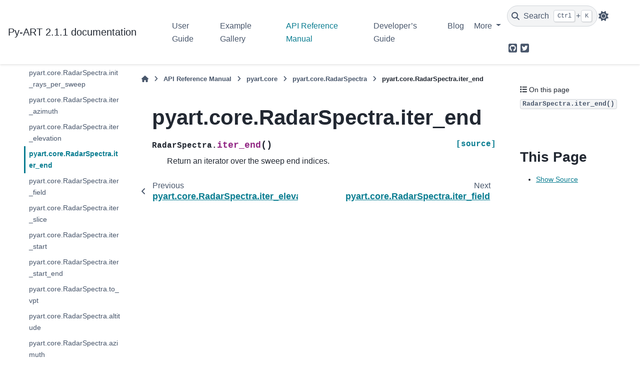

--- FILE ---
content_type: text/html; charset=utf-8
request_url: https://arm-doe.github.io/pyart/API/generated/pyart.core.RadarSpectra.iter_end.html
body_size: 11101
content:

<!DOCTYPE html>


<html lang="en" data-content_root="" data-theme="light">

  <head>
    <meta charset="utf-8" />
    <meta name="viewport" content="width=device-width, initial-scale=1.0" /><meta name="generator" content="Docutils 0.18.1: http://docutils.sourceforge.net/" />

    <title>pyart.core.RadarSpectra.iter_end &#8212; Py-ART 2.1.1 documentation</title>
  
  
  
  <script data-cfasync="false">
    document.documentElement.dataset.mode = localStorage.getItem("mode") || "light";
    document.documentElement.dataset.theme = localStorage.getItem("theme") || "light";
  </script>
  <!--
    this give us a css class that will be invisible only if js is disabled
  -->
  <noscript>
    <style>
      .pst-js-only { display: none !important; }

    </style>
  </noscript>
  
  <!-- Loaded before other Sphinx assets -->
  <link href="../../_static/styles/theme.css?digest=8878045cc6db502f8baf" rel="stylesheet" />
<link href="../../_static/styles/pydata-sphinx-theme.css?digest=8878045cc6db502f8baf" rel="stylesheet" />

    <link rel="stylesheet" type="text/css" href="../../_static/pygments.css?v=03e43079" />
    <link rel="stylesheet" type="text/css" href="../../_static/plot_directive.css" />
    <link rel="stylesheet" type="text/css" href="../../_static/copybutton.css?v=76b2166b" />
    <link rel="stylesheet" type="text/css" href="../../_static/mystnb.8ecb98da25f57f5357bf6f572d296f466b2cfe2517ffebfabe82451661e28f02.css" />
    <link rel="stylesheet" type="text/css" href="../../_static/sg_gallery.css?v=d2d258e8" />
    <link rel="stylesheet" type="text/css" href="../../_static/sg_gallery-binder.css?v=f4aeca0c" />
    <link rel="stylesheet" type="text/css" href="../../_static/sg_gallery-dataframe.css?v=2082cf3c" />
    <link rel="stylesheet" type="text/css" href="../../_static/sg_gallery-rendered-html.css?v=1277b6f3" />
    <link rel="stylesheet" type="text/css" href="../../_static/sphinx-design.min.css?v=95c83b7e" />
    <link rel="stylesheet" type="text/css" href="../../_static/pyart-theme.css?v=40b48845" />
  
  <!-- So that users can add custom icons -->
  <script src="../../_static/scripts/fontawesome.js?digest=8878045cc6db502f8baf"></script>
  <!-- Pre-loaded scripts that we'll load fully later -->
  <link rel="preload" as="script" href="../../_static/scripts/bootstrap.js?digest=8878045cc6db502f8baf" />
<link rel="preload" as="script" href="../../_static/scripts/pydata-sphinx-theme.js?digest=8878045cc6db502f8baf" />

    <script data-url_root="../../" id="documentation_options" src="../../_static/documentation_options.js?v=a66068bb"></script>
    <script src="../../_static/doctools.js?v=888ff710"></script>
    <script src="../../_static/sphinx_highlight.js?v=4825356b"></script>
    <script src="../../_static/clipboard.min.js?v=a7894cd8"></script>
    <script src="../../_static/copybutton.js?v=f281be69"></script>
    <script src="../../_static/design-tabs.js?v=f930bc37"></script>
    <script async="async" src="https://www.googletagmanager.com/gtag/js?id=G-JJEG3CV376"></script>
    <script>
                window.dataLayer = window.dataLayer || [];
                function gtag(){ dataLayer.push(arguments); }
                gtag('js', new Date());
                gtag('config', 'G-JJEG3CV376');
            </script>
    <script>DOCUMENTATION_OPTIONS.pagename = 'API/generated/pyart.core.RadarSpectra.iter_end';</script>
    <script src="../../_static/doc_shared.js?v=6c7402a7"></script>
    <link rel="index" title="Index" href="../../genindex.html" />
    <link rel="search" title="Search" href="../../search.html" />
    <link rel="next" title="pyart.core.RadarSpectra.iter_field" href="pyart.core.RadarSpectra.iter_field.html" />
    <link rel="prev" title="pyart.core.RadarSpectra.iter_elevation" href="pyart.core.RadarSpectra.iter_elevation.html" /> 
  <meta name="viewport" content="width=device-width, initial-scale=1"/>
  <meta name="docsearch:language" content="en"/>
  <meta name="docsearch:version" content="2.1" /> 
<link
  rel="alternate"
  type="application/atom+xml"
  href="../../blog/atom.xml"
  title="PyART Blog"
/>
  
  </head>
  
  
  <body data-bs-spy="scroll" data-bs-target=".bd-toc-nav" data-offset="180" data-bs-root-margin="0px 0px -60%" data-default-mode="light">

  
  
  <div id="pst-skip-link" class="skip-link d-print-none"><a href="#main-content">Skip to main content</a></div>
  
  <div id="pst-scroll-pixel-helper"></div>
  
  <button type="button" class="btn rounded-pill" id="pst-back-to-top">
    <i class="fa-solid fa-arrow-up"></i>Back to top</button>

  
  <dialog id="pst-search-dialog">
    
<form class="bd-search d-flex align-items-center"
      action="../../search.html"
      method="get">
  <i class="fa-solid fa-magnifying-glass"></i>
  <input type="search"
         class="form-control"
         name="q"
         placeholder="Search the docs ..."
         aria-label="Search the docs ..."
         autocomplete="off"
         autocorrect="off"
         autocapitalize="off"
         spellcheck="false"/>
  <span class="search-button__kbd-shortcut"><kbd class="kbd-shortcut__modifier">Ctrl</kbd>+<kbd>K</kbd></span>
</form>
  </dialog>

  <div class="pst-async-banner-revealer d-none">
  <aside id="bd-header-version-warning" class="d-none d-print-none" aria-label="Version warning"></aside>
</div>

  
    <header class="bd-header navbar navbar-expand-lg bd-navbar d-print-none">
<div class="bd-header__inner bd-page-width">
  <button class="pst-navbar-icon sidebar-toggle primary-toggle" aria-label="Site navigation">
    <span class="fa-solid fa-bars"></span>
  </button>
  
  
  <div class="col-lg-3 navbar-header-items__start">
    
      <div class="navbar-item">

  
    
  

<a class="navbar-brand logo" href="../../index.html">
  
  
  
  
  
  
    <p class="title logo__title">Py-ART 2.1.1 documentation</p>
  
</a></div>
    
  </div>
  
  <div class="col-lg-9 navbar-header-items">
    
    <div class="me-auto navbar-header-items__center">
      
        <div class="navbar-item">
<nav>
  <ul class="bd-navbar-elements navbar-nav">
    
<li class="nav-item ">
  <a class="nav-link nav-internal" href="../../userguide/index.html">
    User Guide
  </a>
</li>


<li class="nav-item ">
  <a class="nav-link nav-internal" href="../../examples/index.html">
    Example Gallery
  </a>
</li>


<li class="nav-item current active">
  <a class="nav-link nav-internal" href="../index.html">
    API Reference Manual
  </a>
</li>


<li class="nav-item ">
  <a class="nav-link nav-internal" href="../../dev/index.html">
    Developer’s Guide
  </a>
</li>


<li class="nav-item ">
  <a class="nav-link nav-internal" href="../../blog.html">
    Blog
  </a>
</li>

            <li class="nav-item dropdown">
                <button class="btn dropdown-toggle nav-item" type="button"
                data-bs-toggle="dropdown" aria-expanded="false"
                aria-controls="pst-nav-more-links">
                    More
                </button>
                <ul id="pst-nav-more-links" class="dropdown-menu">
                    
<li class=" ">
  <a class="nav-link dropdown-item nav-internal" href="../../notebook-gallery.html">
    Notebook Gallery
  </a>
</li>


<li class=" ">
  <a class="nav-link dropdown-item nav-external" href="https://github.com/ARM-DOE/pyart/releases">
    Release Notes
  </a>
</li>

                </ul>
            </li>
            
  </ul>
</nav></div>
      
    </div>
    
    
    <div class="navbar-header-items__end">
      
        <div class="navbar-item navbar-persistent--container">
          

<button class="btn search-button-field search-button__button pst-js-only" title="Search" aria-label="Search" data-bs-placement="bottom" data-bs-toggle="tooltip">
 <i class="fa-solid fa-magnifying-glass"></i>
 <span class="search-button__default-text">Search</span>
 <span class="search-button__kbd-shortcut"><kbd class="kbd-shortcut__modifier">Ctrl</kbd>+<kbd class="kbd-shortcut__modifier">K</kbd></span>
</button>
        </div>
      
      
        <div class="navbar-item">

<button class="btn btn-sm nav-link pst-navbar-icon theme-switch-button pst-js-only" aria-label="Color mode" data-bs-title="Color mode"  data-bs-placement="bottom" data-bs-toggle="tooltip">
  <i class="theme-switch fa-solid fa-sun                fa-lg" data-mode="light" title="Light"></i>
  <i class="theme-switch fa-solid fa-moon               fa-lg" data-mode="dark"  title="Dark"></i>
  <i class="theme-switch fa-solid fa-circle-half-stroke fa-lg" data-mode="auto"  title="System Settings"></i>
</button></div>
      
        <div class="navbar-item"><ul class="navbar-icon-links"
    aria-label="Icon Links">
        <li class="nav-item">
          
          
          
          
          
          
          
          
          <a href="https://github.com/ARM-DOE/pyart" title="GitHub" class="nav-link pst-navbar-icon" rel="noopener" target="_blank" data-bs-toggle="tooltip" data-bs-placement="bottom"><i class="fa-brands fa-square-github fa-lg" aria-hidden="true"></i>
            <span class="sr-only">GitHub</span></a>
        </li>
        <li class="nav-item">
          
          
          
          
          
          
          
          
          <a href="https://twitter.com/Py_ART" title="Twitter" class="nav-link pst-navbar-icon" rel="noopener" target="_blank" data-bs-toggle="tooltip" data-bs-placement="bottom"><i class="fa-brands fa-square-twitter fa-lg" aria-hidden="true"></i>
            <span class="sr-only">Twitter</span></a>
        </li>
</ul></div>
      
    </div>
    
  </div>
  
  
    <div class="navbar-persistent--mobile">

<button class="btn search-button-field search-button__button pst-js-only" title="Search" aria-label="Search" data-bs-placement="bottom" data-bs-toggle="tooltip">
 <i class="fa-solid fa-magnifying-glass"></i>
 <span class="search-button__default-text">Search</span>
 <span class="search-button__kbd-shortcut"><kbd class="kbd-shortcut__modifier">Ctrl</kbd>+<kbd class="kbd-shortcut__modifier">K</kbd></span>
</button>
    </div>
  

  
    <button class="pst-navbar-icon sidebar-toggle secondary-toggle" aria-label="On this page">
      <span class="fa-solid fa-outdent"></span>
    </button>
  
</div>

    </header>
  

  <div class="bd-container">
    <div class="bd-container__inner bd-page-width">
      
      
      
      <dialog id="pst-primary-sidebar-modal"></dialog>
      <div id="pst-primary-sidebar" class="bd-sidebar-primary bd-sidebar">
        

  
  <div class="sidebar-header-items sidebar-primary__section">
    
    
      <div class="sidebar-header-items__center">
        
          
          
            <div class="navbar-item">
<nav>
  <ul class="bd-navbar-elements navbar-nav">
    
<li class="nav-item ">
  <a class="nav-link nav-internal" href="../../userguide/index.html">
    User Guide
  </a>
</li>


<li class="nav-item ">
  <a class="nav-link nav-internal" href="../../examples/index.html">
    Example Gallery
  </a>
</li>


<li class="nav-item current active">
  <a class="nav-link nav-internal" href="../index.html">
    API Reference Manual
  </a>
</li>


<li class="nav-item ">
  <a class="nav-link nav-internal" href="../../dev/index.html">
    Developer’s Guide
  </a>
</li>


<li class="nav-item ">
  <a class="nav-link nav-internal" href="../../blog.html">
    Blog
  </a>
</li>


<li class="nav-item ">
  <a class="nav-link nav-internal" href="../../notebook-gallery.html">
    Notebook Gallery
  </a>
</li>


<li class="nav-item ">
  <a class="nav-link nav-external" href="https://github.com/ARM-DOE/pyart/releases">
    Release Notes
  </a>
</li>

  </ul>
</nav></div>
          
        
      </div>
    
    
    
      <div class="sidebar-header-items__end">
        
          <div class="navbar-item">

<button class="btn btn-sm nav-link pst-navbar-icon theme-switch-button pst-js-only" aria-label="Color mode" data-bs-title="Color mode"  data-bs-placement="bottom" data-bs-toggle="tooltip">
  <i class="theme-switch fa-solid fa-sun                fa-lg" data-mode="light" title="Light"></i>
  <i class="theme-switch fa-solid fa-moon               fa-lg" data-mode="dark"  title="Dark"></i>
  <i class="theme-switch fa-solid fa-circle-half-stroke fa-lg" data-mode="auto"  title="System Settings"></i>
</button></div>
        
          <div class="navbar-item"><ul class="navbar-icon-links"
    aria-label="Icon Links">
        <li class="nav-item">
          
          
          
          
          
          
          
          
          <a href="https://github.com/ARM-DOE/pyart" title="GitHub" class="nav-link pst-navbar-icon" rel="noopener" target="_blank" data-bs-toggle="tooltip" data-bs-placement="bottom"><i class="fa-brands fa-square-github fa-lg" aria-hidden="true"></i>
            <span class="sr-only">GitHub</span></a>
        </li>
        <li class="nav-item">
          
          
          
          
          
          
          
          
          <a href="https://twitter.com/Py_ART" title="Twitter" class="nav-link pst-navbar-icon" rel="noopener" target="_blank" data-bs-toggle="tooltip" data-bs-placement="bottom"><i class="fa-brands fa-square-twitter fa-lg" aria-hidden="true"></i>
            <span class="sr-only">Twitter</span></a>
        </li>
</ul></div>
        
      </div>
    
  </div>
  
    <div class="sidebar-primary-items__start sidebar-primary__section">
        <div class="sidebar-primary-item">
<nav class="bd-docs-nav bd-links"
     aria-label="Section Navigation">
  <p class="bd-links__title" role="heading" aria-level="1">Section Navigation</p>
  <div class="bd-toc-item navbar-nav"><ul class="current nav bd-sidenav">
<li class="toctree-l1 current active has-children"><a class="reference internal" href="pyart.core.html">pyart.core</a><details open="open"><summary><span class="toctree-toggle" role="presentation"><i class="fa-solid fa-chevron-down"></i></span></summary><ul class="current">
<li class="toctree-l2 has-children"><a class="reference internal" href="pyart.core.Grid.html">pyart.core.Grid</a><details><summary><span class="toctree-toggle" role="presentation"><i class="fa-solid fa-chevron-down"></i></span></summary><ul>
<li class="toctree-l3"><a class="reference internal" href="pyart.core.Grid.add_field.html">pyart.core.Grid.add_field</a></li>
<li class="toctree-l3"><a class="reference internal" href="pyart.core.Grid.get_point_longitude_latitude.html">pyart.core.Grid.get_point_longitude_latitude</a></li>
<li class="toctree-l3"><a class="reference internal" href="pyart.core.Grid.get_projparams.html">pyart.core.Grid.get_projparams</a></li>
<li class="toctree-l3"><a class="reference internal" href="pyart.core.Grid.init_point_altitude.html">pyart.core.Grid.init_point_altitude</a></li>
<li class="toctree-l3"><a class="reference internal" href="pyart.core.Grid.init_point_longitude_latitude.html">pyart.core.Grid.init_point_longitude_latitude</a></li>
<li class="toctree-l3"><a class="reference internal" href="pyart.core.Grid.init_point_x_y_z.html">pyart.core.Grid.init_point_x_y_z</a></li>
<li class="toctree-l3"><a class="reference internal" href="pyart.core.Grid.to_xarray.html">pyart.core.Grid.to_xarray</a></li>
<li class="toctree-l3"><a class="reference internal" href="pyart.core.Grid.write.html">pyart.core.Grid.write</a></li>
<li class="toctree-l3"><a class="reference internal" href="pyart.core.Grid.projection_proj.html">pyart.core.Grid.projection_proj</a></li>
</ul>
</details></li>
<li class="toctree-l2 has-children"><a class="reference internal" href="pyart.core.HorizontalWindProfile.html">pyart.core.HorizontalWindProfile</a><details><summary><span class="toctree-toggle" role="presentation"><i class="fa-solid fa-chevron-down"></i></span></summary><ul>
<li class="toctree-l3"><a class="reference internal" href="pyart.core.HorizontalWindProfile.from_u_and_v.html">pyart.core.HorizontalWindProfile.from_u_and_v</a></li>
<li class="toctree-l3"><a class="reference internal" href="pyart.core.HorizontalWindProfile.u_wind.html">pyart.core.HorizontalWindProfile.u_wind</a></li>
<li class="toctree-l3"><a class="reference internal" href="pyart.core.HorizontalWindProfile.v_wind.html">pyart.core.HorizontalWindProfile.v_wind</a></li>
</ul>
</details></li>
<li class="toctree-l2 has-children"><a class="reference internal" href="pyart.core.Radar.html">pyart.core.Radar</a><details><summary><span class="toctree-toggle" role="presentation"><i class="fa-solid fa-chevron-down"></i></span></summary><ul>
<li class="toctree-l3"><a class="reference internal" href="pyart.core.Radar.add_field.html">pyart.core.Radar.add_field</a></li>
<li class="toctree-l3"><a class="reference internal" href="pyart.core.Radar.add_field_like.html">pyart.core.Radar.add_field_like</a></li>
<li class="toctree-l3"><a class="reference internal" href="pyart.core.Radar.add_filter.html">pyart.core.Radar.add_filter</a></li>
<li class="toctree-l3"><a class="reference internal" href="pyart.core.Radar.check_field_exists.html">pyart.core.Radar.check_field_exists</a></li>
<li class="toctree-l3"><a class="reference internal" href="pyart.core.Radar.extract_sweeps.html">pyart.core.Radar.extract_sweeps</a></li>
<li class="toctree-l3"><a class="reference internal" href="pyart.core.Radar.get_azimuth.html">pyart.core.Radar.get_azimuth</a></li>
<li class="toctree-l3"><a class="reference internal" href="pyart.core.Radar.get_elevation.html">pyart.core.Radar.get_elevation</a></li>
<li class="toctree-l3"><a class="reference internal" href="pyart.core.Radar.get_end.html">pyart.core.Radar.get_end</a></li>
<li class="toctree-l3"><a class="reference internal" href="pyart.core.Radar.get_field.html">pyart.core.Radar.get_field</a></li>
<li class="toctree-l3"><a class="reference internal" href="pyart.core.Radar.get_gate_area.html">pyart.core.Radar.get_gate_area</a></li>
<li class="toctree-l3"><a class="reference internal" href="pyart.core.Radar.get_gate_lat_lon_alt.html">pyart.core.Radar.get_gate_lat_lon_alt</a></li>
<li class="toctree-l3"><a class="reference internal" href="pyart.core.Radar.get_gate_x_y_z.html">pyart.core.Radar.get_gate_x_y_z</a></li>
<li class="toctree-l3"><a class="reference internal" href="pyart.core.Radar.get_nyquist_vel.html">pyart.core.Radar.get_nyquist_vel</a></li>
<li class="toctree-l3"><a class="reference internal" href="pyart.core.Radar.get_slice.html">pyart.core.Radar.get_slice</a></li>
<li class="toctree-l3"><a class="reference internal" href="pyart.core.Radar.get_start.html">pyart.core.Radar.get_start</a></li>
<li class="toctree-l3"><a class="reference internal" href="pyart.core.Radar.get_start_end.html">pyart.core.Radar.get_start_end</a></li>
<li class="toctree-l3"><a class="reference internal" href="pyart.core.Radar.info.html">pyart.core.Radar.info</a></li>
<li class="toctree-l3"><a class="reference internal" href="pyart.core.Radar.init_gate_altitude.html">pyart.core.Radar.init_gate_altitude</a></li>
<li class="toctree-l3"><a class="reference internal" href="pyart.core.Radar.init_gate_longitude_latitude.html">pyart.core.Radar.init_gate_longitude_latitude</a></li>
<li class="toctree-l3"><a class="reference internal" href="pyart.core.Radar.init_gate_x_y_z.html">pyart.core.Radar.init_gate_x_y_z</a></li>
<li class="toctree-l3"><a class="reference internal" href="pyart.core.Radar.init_rays_per_sweep.html">pyart.core.Radar.init_rays_per_sweep</a></li>
<li class="toctree-l3"><a class="reference internal" href="pyart.core.Radar.iter_azimuth.html">pyart.core.Radar.iter_azimuth</a></li>
<li class="toctree-l3"><a class="reference internal" href="pyart.core.Radar.iter_elevation.html">pyart.core.Radar.iter_elevation</a></li>
<li class="toctree-l3"><a class="reference internal" href="pyart.core.Radar.iter_end.html">pyart.core.Radar.iter_end</a></li>
<li class="toctree-l3"><a class="reference internal" href="pyart.core.Radar.iter_field.html">pyart.core.Radar.iter_field</a></li>
<li class="toctree-l3"><a class="reference internal" href="pyart.core.Radar.iter_slice.html">pyart.core.Radar.iter_slice</a></li>
<li class="toctree-l3"><a class="reference internal" href="pyart.core.Radar.iter_start.html">pyart.core.Radar.iter_start</a></li>
<li class="toctree-l3"><a class="reference internal" href="pyart.core.Radar.iter_start_end.html">pyart.core.Radar.iter_start_end</a></li>
</ul>
</details></li>
<li class="toctree-l2 current active has-children"><a class="reference internal" href="pyart.core.RadarSpectra.html">pyart.core.RadarSpectra</a><details open="open"><summary><span class="toctree-toggle" role="presentation"><i class="fa-solid fa-chevron-down"></i></span></summary><ul class="current">
<li class="toctree-l3"><a class="reference internal" href="pyart.core.RadarSpectra.check_field_exists.html">pyart.core.RadarSpectra.check_field_exists</a></li>
<li class="toctree-l3"><a class="reference internal" href="pyart.core.RadarSpectra.get_end.html">pyart.core.RadarSpectra.get_end</a></li>
<li class="toctree-l3"><a class="reference internal" href="pyart.core.RadarSpectra.get_slice.html">pyart.core.RadarSpectra.get_slice</a></li>
<li class="toctree-l3"><a class="reference internal" href="pyart.core.RadarSpectra.get_start.html">pyart.core.RadarSpectra.get_start</a></li>
<li class="toctree-l3"><a class="reference internal" href="pyart.core.RadarSpectra.get_start_end.html">pyart.core.RadarSpectra.get_start_end</a></li>
<li class="toctree-l3"><a class="reference internal" href="pyart.core.RadarSpectra.init_gate_altitude.html">pyart.core.RadarSpectra.init_gate_altitude</a></li>
<li class="toctree-l3"><a class="reference internal" href="pyart.core.RadarSpectra.init_gate_longitude_latitude.html">pyart.core.RadarSpectra.init_gate_longitude_latitude</a></li>
<li class="toctree-l3"><a class="reference internal" href="pyart.core.RadarSpectra.init_gate_x_y_z.html">pyart.core.RadarSpectra.init_gate_x_y_z</a></li>
<li class="toctree-l3"><a class="reference internal" href="pyart.core.RadarSpectra.init_rays_per_sweep.html">pyart.core.RadarSpectra.init_rays_per_sweep</a></li>
<li class="toctree-l3"><a class="reference internal" href="pyart.core.RadarSpectra.iter_azimuth.html">pyart.core.RadarSpectra.iter_azimuth</a></li>
<li class="toctree-l3"><a class="reference internal" href="pyart.core.RadarSpectra.iter_elevation.html">pyart.core.RadarSpectra.iter_elevation</a></li>
<li class="toctree-l3 current active"><a class="current reference internal" href="#">pyart.core.RadarSpectra.iter_end</a></li>
<li class="toctree-l3"><a class="reference internal" href="pyart.core.RadarSpectra.iter_field.html">pyart.core.RadarSpectra.iter_field</a></li>
<li class="toctree-l3"><a class="reference internal" href="pyart.core.RadarSpectra.iter_slice.html">pyart.core.RadarSpectra.iter_slice</a></li>
<li class="toctree-l3"><a class="reference internal" href="pyart.core.RadarSpectra.iter_start.html">pyart.core.RadarSpectra.iter_start</a></li>
<li class="toctree-l3"><a class="reference internal" href="pyart.core.RadarSpectra.iter_start_end.html">pyart.core.RadarSpectra.iter_start_end</a></li>
<li class="toctree-l3"><a class="reference internal" href="pyart.core.RadarSpectra.to_vpt.html">pyart.core.RadarSpectra.to_vpt</a></li>
<li class="toctree-l3"><a class="reference internal" href="pyart.core.RadarSpectra.altitude.html">pyart.core.RadarSpectra.altitude</a></li>
<li class="toctree-l3"><a class="reference internal" href="pyart.core.RadarSpectra.azimuth.html">pyart.core.RadarSpectra.azimuth</a></li>
<li class="toctree-l3"><a class="reference internal" href="pyart.core.RadarSpectra.elevation.html">pyart.core.RadarSpectra.elevation</a></li>
<li class="toctree-l3"><a class="reference internal" href="pyart.core.RadarSpectra.fields.html">pyart.core.RadarSpectra.fields</a></li>
<li class="toctree-l3"><a class="reference internal" href="pyart.core.RadarSpectra.fixed_angle.html">pyart.core.RadarSpectra.fixed_angle</a></li>
<li class="toctree-l3"><a class="reference internal" href="pyart.core.RadarSpectra.gate_altitude.html">pyart.core.RadarSpectra.gate_altitude</a></li>
<li class="toctree-l3"><a class="reference internal" href="pyart.core.RadarSpectra.gate_latitude.html">pyart.core.RadarSpectra.gate_latitude</a></li>
<li class="toctree-l3"><a class="reference internal" href="pyart.core.RadarSpectra.gate_longitude.html">pyart.core.RadarSpectra.gate_longitude</a></li>
<li class="toctree-l3"><a class="reference internal" href="pyart.core.RadarSpectra.gate_x.html">pyart.core.RadarSpectra.gate_x</a></li>
<li class="toctree-l3"><a class="reference internal" href="pyart.core.RadarSpectra.gate_y.html">pyart.core.RadarSpectra.gate_y</a></li>
<li class="toctree-l3"><a class="reference internal" href="pyart.core.RadarSpectra.gate_z.html">pyart.core.RadarSpectra.gate_z</a></li>
<li class="toctree-l3"><a class="reference internal" href="pyart.core.RadarSpectra.latitude.html">pyart.core.RadarSpectra.latitude</a></li>
<li class="toctree-l3"><a class="reference internal" href="pyart.core.RadarSpectra.longitude.html">pyart.core.RadarSpectra.longitude</a></li>
<li class="toctree-l3"><a class="reference internal" href="pyart.core.RadarSpectra.ngates.html">pyart.core.RadarSpectra.ngates</a></li>
<li class="toctree-l3"><a class="reference internal" href="pyart.core.RadarSpectra.npulses_max.html">pyart.core.RadarSpectra.npulses_max</a></li>
<li class="toctree-l3"><a class="reference internal" href="pyart.core.RadarSpectra.nrays.html">pyart.core.RadarSpectra.nrays</a></li>
<li class="toctree-l3"><a class="reference internal" href="pyart.core.RadarSpectra.nsweeps.html">pyart.core.RadarSpectra.nsweeps</a></li>
<li class="toctree-l3"><a class="reference internal" href="pyart.core.RadarSpectra.projection.html">pyart.core.RadarSpectra.projection</a></li>
<li class="toctree-l3"><a class="reference internal" href="pyart.core.RadarSpectra.range.html">pyart.core.RadarSpectra.range</a></li>
<li class="toctree-l3"><a class="reference internal" href="pyart.core.RadarSpectra.rays_per_sweep.html">pyart.core.RadarSpectra.rays_per_sweep</a></li>
<li class="toctree-l3"><a class="reference internal" href="pyart.core.RadarSpectra.scan_type.html">pyart.core.RadarSpectra.scan_type</a></li>
<li class="toctree-l3"><a class="reference internal" href="pyart.core.RadarSpectra.sweep_end_ray_index.html">pyart.core.RadarSpectra.sweep_end_ray_index</a></li>
<li class="toctree-l3"><a class="reference internal" href="pyart.core.RadarSpectra.sweep_mode.html">pyart.core.RadarSpectra.sweep_mode</a></li>
<li class="toctree-l3"><a class="reference internal" href="pyart.core.RadarSpectra.sweep_number.html">pyart.core.RadarSpectra.sweep_number</a></li>
<li class="toctree-l3"><a class="reference internal" href="pyart.core.RadarSpectra.sweep_start_ray_index.html">pyart.core.RadarSpectra.sweep_start_ray_index</a></li>
<li class="toctree-l3"><a class="reference internal" href="pyart.core.RadarSpectra.time.html">pyart.core.RadarSpectra.time</a></li>
<li class="toctree-l3"><a class="reference internal" href="pyart.core.RadarSpectra.velocity_bins.html">pyart.core.RadarSpectra.velocity_bins</a></li>
</ul>
</details></li>
<li class="toctree-l2"><a class="reference internal" href="pyart.core.antenna_to_cartesian.html">pyart.core.antenna_to_cartesian</a></li>
<li class="toctree-l2"><a class="reference internal" href="pyart.core.antenna_vectors_to_cartesian.html">pyart.core.antenna_vectors_to_cartesian</a></li>
<li class="toctree-l2"><a class="reference internal" href="pyart.core.cartesian_to_antenna.html">pyart.core.cartesian_to_antenna</a></li>
<li class="toctree-l2"><a class="reference internal" href="pyart.core.cartesian_to_geographic.html">pyart.core.cartesian_to_geographic</a></li>
<li class="toctree-l2"><a class="reference internal" href="pyart.core.cartesian_to_geographic_aeqd.html">pyart.core.cartesian_to_geographic_aeqd</a></li>
<li class="toctree-l2"><a class="reference internal" href="pyart.core.cartesian_vectors_to_geographic.html">pyart.core.cartesian_vectors_to_geographic</a></li>
<li class="toctree-l2"><a class="reference internal" href="pyart.core.geographic_to_cartesian.html">pyart.core.geographic_to_cartesian</a></li>
<li class="toctree-l2"><a class="reference internal" href="pyart.core.geographic_to_cartesian_aeqd.html">pyart.core.geographic_to_cartesian_aeqd</a></li>
</ul>
</details></li>
<li class="toctree-l1 has-children"><a class="reference internal" href="pyart.io.html">pyart.io</a><details><summary><span class="toctree-toggle" role="presentation"><i class="fa-solid fa-chevron-down"></i></span></summary><ul>
<li class="toctree-l2"><a class="reference internal" href="pyart.io.prepare_for_read.html">pyart.io.prepare_for_read</a></li>
<li class="toctree-l2"><a class="reference internal" href="pyart.io.read.html">pyart.io.read</a></li>
<li class="toctree-l2"><a class="reference internal" href="pyart.io.read_arm_sonde.html">pyart.io.read_arm_sonde</a></li>
<li class="toctree-l2"><a class="reference internal" href="pyart.io.read_arm_sonde_vap.html">pyart.io.read_arm_sonde_vap</a></li>
<li class="toctree-l2"><a class="reference internal" href="pyart.io.read_cfradial.html">pyart.io.read_cfradial</a></li>
<li class="toctree-l2"><a class="reference internal" href="pyart.io.read_chl.html">pyart.io.read_chl</a></li>
<li class="toctree-l2"><a class="reference internal" href="pyart.io.read_grid.html">pyart.io.read_grid</a></li>
<li class="toctree-l2"><a class="reference internal" href="pyart.io.read_grid_mdv.html">pyart.io.read_grid_mdv</a></li>
<li class="toctree-l2"><a class="reference internal" href="pyart.io.read_mdv.html">pyart.io.read_mdv</a></li>
<li class="toctree-l2"><a class="reference internal" href="pyart.io.read_nexrad_archive.html">pyart.io.read_nexrad_archive</a></li>
<li class="toctree-l2"><a class="reference internal" href="pyart.io.read_nexrad_cdm.html">pyart.io.read_nexrad_cdm</a></li>
<li class="toctree-l2"><a class="reference internal" href="pyart.io.read_nexrad_level3.html">pyart.io.read_nexrad_level3</a></li>
<li class="toctree-l2"><a class="reference internal" href="pyart.io.read_rsl.html">pyart.io.read_rsl</a></li>
<li class="toctree-l2"><a class="reference internal" href="pyart.io.read_sigmet.html">pyart.io.read_sigmet</a></li>
<li class="toctree-l2"><a class="reference internal" href="pyart.io.read_uf.html">pyart.io.read_uf</a></li>
<li class="toctree-l2"><a class="reference internal" href="pyart.io.write_cfradial.html">pyart.io.write_cfradial</a></li>
<li class="toctree-l2"><a class="reference internal" href="pyart.io.write_grid.html">pyart.io.write_grid</a></li>
<li class="toctree-l2"><a class="reference internal" href="pyart.io.write_grid_geotiff.html">pyart.io.write_grid_geotiff</a></li>
<li class="toctree-l2"><a class="reference internal" href="pyart.io.write_grid_mdv.html">pyart.io.write_grid_mdv</a></li>
<li class="toctree-l2"><a class="reference internal" href="pyart.io.write_uf.html">pyart.io.write_uf</a></li>
</ul>
</details></li>
<li class="toctree-l1 has-children"><a class="reference internal" href="pyart.aux_io.html">pyart.aux_io</a><details><summary><span class="toctree-toggle" role="presentation"><i class="fa-solid fa-chevron-down"></i></span></summary><ul>
<li class="toctree-l2"><a class="reference internal" href="pyart.aux_io.read_d3r_gcpex_nc.html">pyart.aux_io.read_d3r_gcpex_nc</a></li>
<li class="toctree-l2"><a class="reference internal" href="pyart.aux_io.read_edge_netcdf.html">pyart.aux_io.read_edge_netcdf</a></li>
<li class="toctree-l2"><a class="reference internal" href="pyart.aux_io.read_gamic.html">pyart.aux_io.read_gamic</a></li>
<li class="toctree-l2"><a class="reference internal" href="pyart.aux_io.read_kazr.html">pyart.aux_io.read_kazr</a></li>
<li class="toctree-l2"><a class="reference internal" href="pyart.aux_io.read_kazr_spectra.html">pyart.aux_io.read_kazr_spectra</a></li>
<li class="toctree-l2"><a class="reference internal" href="pyart.aux_io.read_mmcr.html">pyart.aux_io.read_mmcr</a></li>
<li class="toctree-l2"><a class="reference internal" href="pyart.aux_io.read_noxp_iphex_nc.html">pyart.aux_io.read_noxp_iphex_nc</a></li>
<li class="toctree-l2"><a class="reference internal" href="pyart.aux_io.read_odim_h5.html">pyart.aux_io.read_odim_h5</a></li>
<li class="toctree-l2"><a class="reference internal" href="pyart.aux_io.read_pattern.html">pyart.aux_io.read_pattern</a></li>
<li class="toctree-l2"><a class="reference internal" href="pyart.aux_io.read_radx.html">pyart.aux_io.read_radx</a></li>
<li class="toctree-l2"><a class="reference internal" href="pyart.aux_io.read_radx_grid.html">pyart.aux_io.read_radx_grid</a></li>
<li class="toctree-l2"><a class="reference internal" href="pyart.aux_io.read_rainbow_wrl.html">pyart.aux_io.read_rainbow_wrl</a></li>
<li class="toctree-l2"><a class="reference internal" href="pyart.aux_io.read_rxm25.html">pyart.aux_io.read_rxm25</a></li>
<li class="toctree-l2"><a class="reference internal" href="pyart.aux_io.read_sinarame_h5.html">pyart.aux_io.read_sinarame_h5</a></li>
<li class="toctree-l2"><a class="reference internal" href="pyart.aux_io.write_sinarame_cfradial.html">pyart.aux_io.write_sinarame_cfradial</a></li>
</ul>
</details></li>
<li class="toctree-l1 has-children"><a class="reference internal" href="pyart.config.html">pyart.config</a><details><summary><span class="toctree-toggle" role="presentation"><i class="fa-solid fa-chevron-down"></i></span></summary><ul>
<li class="toctree-l2 has-children"><a class="reference internal" href="pyart.config.FileMetadata.html">pyart.config.FileMetadata</a><details><summary><span class="toctree-toggle" role="presentation"><i class="fa-solid fa-chevron-down"></i></span></summary><ul>
<li class="toctree-l3"><a class="reference internal" href="pyart.config.FileMetadata.__call__.html">pyart.config.FileMetadata.__call__</a></li>
<li class="toctree-l3"><a class="reference internal" href="pyart.config.FileMetadata.get_field_name.html">pyart.config.FileMetadata.get_field_name</a></li>
<li class="toctree-l3"><a class="reference internal" href="pyart.config.FileMetadata.get_metadata.html">pyart.config.FileMetadata.get_metadata</a></li>
</ul>
</details></li>
<li class="toctree-l2"><a class="reference internal" href="pyart.config.get_field_colormap.html">pyart.config.get_field_colormap</a></li>
<li class="toctree-l2"><a class="reference internal" href="pyart.config.get_field_limits.html">pyart.config.get_field_limits</a></li>
<li class="toctree-l2"><a class="reference internal" href="pyart.config.get_field_mapping.html">pyart.config.get_field_mapping</a></li>
<li class="toctree-l2"><a class="reference internal" href="pyart.config.get_field_name.html">pyart.config.get_field_name</a></li>
<li class="toctree-l2"><a class="reference internal" href="pyart.config.get_fillvalue.html">pyart.config.get_fillvalue</a></li>
<li class="toctree-l2"><a class="reference internal" href="pyart.config.get_metadata.html">pyart.config.get_metadata</a></li>
<li class="toctree-l2"><a class="reference internal" href="pyart.config.load_config.html">pyart.config.load_config</a></li>
</ul>
</details></li>
<li class="toctree-l1 has-children"><a class="reference internal" href="pyart.correct.html">pyart.correct</a><details><summary><span class="toctree-toggle" role="presentation"><i class="fa-solid fa-chevron-down"></i></span></summary><ul>
<li class="toctree-l2 has-children"><a class="reference internal" href="pyart.correct.GateFilter.html">pyart.correct.GateFilter</a><details><summary><span class="toctree-toggle" role="presentation"><i class="fa-solid fa-chevron-down"></i></span></summary><ul>
<li class="toctree-l3"><a class="reference internal" href="pyart.correct.GateFilter.copy.html">pyart.correct.GateFilter.copy</a></li>
<li class="toctree-l3"><a class="reference internal" href="pyart.correct.GateFilter.exclude_above.html">pyart.correct.GateFilter.exclude_above</a></li>
<li class="toctree-l3"><a class="reference internal" href="pyart.correct.GateFilter.exclude_above_toa.html">pyart.correct.GateFilter.exclude_above_toa</a></li>
<li class="toctree-l3"><a class="reference internal" href="pyart.correct.GateFilter.exclude_all.html">pyart.correct.GateFilter.exclude_all</a></li>
<li class="toctree-l3"><a class="reference internal" href="pyart.correct.GateFilter.exclude_below.html">pyart.correct.GateFilter.exclude_below</a></li>
<li class="toctree-l3"><a class="reference internal" href="pyart.correct.GateFilter.exclude_equal.html">pyart.correct.GateFilter.exclude_equal</a></li>
<li class="toctree-l3"><a class="reference internal" href="pyart.correct.GateFilter.exclude_gates.html">pyart.correct.GateFilter.exclude_gates</a></li>
<li class="toctree-l3"><a class="reference internal" href="pyart.correct.GateFilter.exclude_inside.html">pyart.correct.GateFilter.exclude_inside</a></li>
<li class="toctree-l3"><a class="reference internal" href="pyart.correct.GateFilter.exclude_invalid.html">pyart.correct.GateFilter.exclude_invalid</a></li>
<li class="toctree-l3"><a class="reference internal" href="pyart.correct.GateFilter.exclude_last_gates.html">pyart.correct.GateFilter.exclude_last_gates</a></li>
<li class="toctree-l3"><a class="reference internal" href="pyart.correct.GateFilter.exclude_masked.html">pyart.correct.GateFilter.exclude_masked</a></li>
<li class="toctree-l3"><a class="reference internal" href="pyart.correct.GateFilter.exclude_none.html">pyart.correct.GateFilter.exclude_none</a></li>
<li class="toctree-l3"><a class="reference internal" href="pyart.correct.GateFilter.exclude_not_equal.html">pyart.correct.GateFilter.exclude_not_equal</a></li>
<li class="toctree-l3"><a class="reference internal" href="pyart.correct.GateFilter.exclude_outside.html">pyart.correct.GateFilter.exclude_outside</a></li>
<li class="toctree-l3"><a class="reference internal" href="pyart.correct.GateFilter.exclude_transition.html">pyart.correct.GateFilter.exclude_transition</a></li>
<li class="toctree-l3"><a class="reference internal" href="pyart.correct.GateFilter.include_above.html">pyart.correct.GateFilter.include_above</a></li>
<li class="toctree-l3"><a class="reference internal" href="pyart.correct.GateFilter.include_all.html">pyart.correct.GateFilter.include_all</a></li>
<li class="toctree-l3"><a class="reference internal" href="pyart.correct.GateFilter.include_below.html">pyart.correct.GateFilter.include_below</a></li>
<li class="toctree-l3"><a class="reference internal" href="pyart.correct.GateFilter.include_equal.html">pyart.correct.GateFilter.include_equal</a></li>
<li class="toctree-l3"><a class="reference internal" href="pyart.correct.GateFilter.include_gates.html">pyart.correct.GateFilter.include_gates</a></li>
<li class="toctree-l3"><a class="reference internal" href="pyart.correct.GateFilter.include_inside.html">pyart.correct.GateFilter.include_inside</a></li>
<li class="toctree-l3"><a class="reference internal" href="pyart.correct.GateFilter.include_none.html">pyart.correct.GateFilter.include_none</a></li>
<li class="toctree-l3"><a class="reference internal" href="pyart.correct.GateFilter.include_not_equal.html">pyart.correct.GateFilter.include_not_equal</a></li>
<li class="toctree-l3"><a class="reference internal" href="pyart.correct.GateFilter.include_not_masked.html">pyart.correct.GateFilter.include_not_masked</a></li>
<li class="toctree-l3"><a class="reference internal" href="pyart.correct.GateFilter.include_not_transition.html">pyart.correct.GateFilter.include_not_transition</a></li>
<li class="toctree-l3"><a class="reference internal" href="pyart.correct.GateFilter.include_outside.html">pyart.correct.GateFilter.include_outside</a></li>
<li class="toctree-l3"><a class="reference internal" href="pyart.correct.GateFilter.include_valid.html">pyart.correct.GateFilter.include_valid</a></li>
<li class="toctree-l3"><a class="reference internal" href="pyart.correct.GateFilter.gate_excluded.html">pyart.correct.GateFilter.gate_excluded</a></li>
<li class="toctree-l3"><a class="reference internal" href="pyart.correct.GateFilter.gate_included.html">pyart.correct.GateFilter.gate_included</a></li>
</ul>
</details></li>
<li class="toctree-l2"><a class="reference internal" href="pyart.correct.calc_cloud_mask.html">pyart.correct.calc_cloud_mask</a></li>
<li class="toctree-l2"><a class="reference internal" href="pyart.correct.calc_noise_floor.html">pyart.correct.calc_noise_floor</a></li>
<li class="toctree-l2"><a class="reference internal" href="pyart.correct.calc_zdr_offset.html">pyart.correct.calc_zdr_offset</a></li>
<li class="toctree-l2"><a class="reference internal" href="pyart.correct.calculate_attenuation.html">pyart.correct.calculate_attenuation</a></li>
<li class="toctree-l2"><a class="reference internal" href="pyart.correct.calculate_attenuation_philinear.html">pyart.correct.calculate_attenuation_philinear</a></li>
<li class="toctree-l2"><a class="reference internal" href="pyart.correct.calculate_attenuation_zphi.html">pyart.correct.calculate_attenuation_zphi</a></li>
<li class="toctree-l2"><a class="reference internal" href="pyart.correct.cloud_threshold.html">pyart.correct.cloud_threshold</a></li>
<li class="toctree-l2"><a class="reference internal" href="pyart.correct.correct_bias.html">pyart.correct.correct_bias</a></li>
<li class="toctree-l2"><a class="reference internal" href="pyart.correct.correct_noise_rhohv.html">pyart.correct.correct_noise_rhohv</a></li>
<li class="toctree-l2"><a class="reference internal" href="pyart.correct.dealias_fourdd.html">pyart.correct.dealias_fourdd</a></li>
<li class="toctree-l2"><a class="reference internal" href="pyart.correct.dealias_region_based.html">pyart.correct.dealias_region_based</a></li>
<li class="toctree-l2"><a class="reference internal" href="pyart.correct.dealias_unwrap_phase.html">pyart.correct.dealias_unwrap_phase</a></li>
<li class="toctree-l2"><a class="reference internal" href="pyart.correct.despeckle_field.html">pyart.correct.despeckle_field</a></li>
<li class="toctree-l2"><a class="reference internal" href="pyart.correct.find_objects.html">pyart.correct.find_objects</a></li>
<li class="toctree-l2"><a class="reference internal" href="pyart.correct.moment_based_gate_filter.html">pyart.correct.moment_based_gate_filter</a></li>
<li class="toctree-l2"><a class="reference internal" href="pyart.correct.phase_proc_lp.html">pyart.correct.phase_proc_lp</a></li>
<li class="toctree-l2"><a class="reference internal" href="pyart.correct.phase_proc_lp_gf.html">pyart.correct.phase_proc_lp_gf</a></li>
<li class="toctree-l2"><a class="reference internal" href="pyart.correct.range_correction.html">pyart.correct.range_correction</a></li>
</ul>
</details></li>
<li class="toctree-l1"><a class="reference internal" href="pyart.exceptions.html">pyart.exceptions</a></li>
<li class="toctree-l1 has-children"><a class="reference internal" href="pyart.retrieve.html">pyart.retrieve</a><details><summary><span class="toctree-toggle" role="presentation"><i class="fa-solid fa-chevron-down"></i></span></summary><ul>
<li class="toctree-l2"><a class="reference internal" href="pyart.retrieve.ZtoR.html">pyart.retrieve.ZtoR</a></li>
<li class="toctree-l2"><a class="reference internal" href="pyart.retrieve.calculate_snr_from_reflectivity.html">pyart.retrieve.calculate_snr_from_reflectivity</a></li>
<li class="toctree-l2"><a class="reference internal" href="pyart.retrieve.calculate_velocity_texture.html">pyart.retrieve.calculate_velocity_texture</a></li>
<li class="toctree-l2"><a class="reference internal" href="pyart.retrieve.composite_reflectivity.html">pyart.retrieve.composite_reflectivity</a></li>
<li class="toctree-l2"><a class="reference internal" href="pyart.retrieve.compute_cdr.html">pyart.retrieve.compute_cdr</a></li>
<li class="toctree-l2"><a class="reference internal" href="pyart.retrieve.compute_evp.html">pyart.retrieve.compute_evp</a></li>
<li class="toctree-l2"><a class="reference internal" href="pyart.retrieve.compute_l.html">pyart.retrieve.compute_l</a></li>
<li class="toctree-l2"><a class="reference internal" href="pyart.retrieve.compute_noisedBZ.html">pyart.retrieve.compute_noisedBZ</a></li>
<li class="toctree-l2"><a class="reference internal" href="pyart.retrieve.compute_qvp.html">pyart.retrieve.compute_qvp</a></li>
<li class="toctree-l2"><a class="reference internal" href="pyart.retrieve.compute_rqvp.html">pyart.retrieve.compute_rqvp</a></li>
<li class="toctree-l2"><a class="reference internal" href="pyart.retrieve.compute_snr.html">pyart.retrieve.compute_snr</a></li>
<li class="toctree-l2"><a class="reference internal" href="pyart.retrieve.compute_svp.html">pyart.retrieve.compute_svp</a></li>
<li class="toctree-l2"><a class="reference internal" href="pyart.retrieve.compute_ts_along_coord.html">pyart.retrieve.compute_ts_along_coord</a></li>
<li class="toctree-l2"><a class="reference internal" href="pyart.retrieve.compute_vp.html">pyart.retrieve.compute_vp</a></li>
<li class="toctree-l2"><a class="reference internal" href="pyart.retrieve.conv_strat_raut.html">pyart.retrieve.conv_strat_raut</a></li>
<li class="toctree-l2"><a class="reference internal" href="pyart.retrieve.conv_strat_yuter.html">pyart.retrieve.conv_strat_yuter</a></li>
<li class="toctree-l2"><a class="reference internal" href="pyart.retrieve.create_cappi.html">pyart.retrieve.create_cappi</a></li>
<li class="toctree-l2"><a class="reference internal" href="pyart.retrieve.create_cfad.html">pyart.retrieve.create_cfad</a></li>
<li class="toctree-l2"><a class="reference internal" href="pyart.retrieve.dealias_spectra.html">pyart.retrieve.dealias_spectra</a></li>
<li class="toctree-l2"><a class="reference internal" href="pyart.retrieve.est_rain_rate_a.html">pyart.retrieve.est_rain_rate_a</a></li>
<li class="toctree-l2"><a class="reference internal" href="pyart.retrieve.est_rain_rate_hydro.html">pyart.retrieve.est_rain_rate_hydro</a></li>
<li class="toctree-l2"><a class="reference internal" href="pyart.retrieve.est_rain_rate_kdp.html">pyart.retrieve.est_rain_rate_kdp</a></li>
<li class="toctree-l2"><a class="reference internal" href="pyart.retrieve.est_rain_rate_z.html">pyart.retrieve.est_rain_rate_z</a></li>
<li class="toctree-l2"><a class="reference internal" href="pyart.retrieve.est_rain_rate_za.html">pyart.retrieve.est_rain_rate_za</a></li>
<li class="toctree-l2"><a class="reference internal" href="pyart.retrieve.est_rain_rate_zkdp.html">pyart.retrieve.est_rain_rate_zkdp</a></li>
<li class="toctree-l2"><a class="reference internal" href="pyart.retrieve.est_rain_rate_zpoly.html">pyart.retrieve.est_rain_rate_zpoly</a></li>
<li class="toctree-l2"><a class="reference internal" href="pyart.retrieve.feature_detection.html">pyart.retrieve.feature_detection</a></li>
<li class="toctree-l2"><a class="reference internal" href="pyart.retrieve.fetch_radar_time_profile.html">pyart.retrieve.fetch_radar_time_profile</a></li>
<li class="toctree-l2"><a class="reference internal" href="pyart.retrieve.get_freq_band.html">pyart.retrieve.get_freq_band</a></li>
<li class="toctree-l2"><a class="reference internal" href="pyart.retrieve.grid_displacement_pc.html">pyart.retrieve.grid_displacement_pc</a></li>
<li class="toctree-l2"><a class="reference internal" href="pyart.retrieve.grid_shift.html">pyart.retrieve.grid_shift</a></li>
<li class="toctree-l2"><a class="reference internal" href="pyart.retrieve.hydroclass_semisupervised.html">pyart.retrieve.hydroclass_semisupervised</a></li>
<li class="toctree-l2"><a class="reference internal" href="pyart.retrieve.kdp_maesaka.html">pyart.retrieve.kdp_maesaka</a></li>
<li class="toctree-l2"><a class="reference internal" href="pyart.retrieve.kdp_schneebeli.html">pyart.retrieve.kdp_schneebeli</a></li>
<li class="toctree-l2"><a class="reference internal" href="pyart.retrieve.kdp_vulpiani.html">pyart.retrieve.kdp_vulpiani</a></li>
<li class="toctree-l2"><a class="reference internal" href="pyart.retrieve.map_profile_to_gates.html">pyart.retrieve.map_profile_to_gates</a></li>
<li class="toctree-l2"><a class="reference internal" href="pyart.retrieve.quasi_vertical_profile.html">pyart.retrieve.quasi_vertical_profile</a></li>
<li class="toctree-l2"><a class="reference internal" href="pyart.retrieve.spectra_moments.html">pyart.retrieve.spectra_moments</a></li>
<li class="toctree-l2"><a class="reference internal" href="pyart.retrieve.steiner_conv_strat.html">pyart.retrieve.steiner_conv_strat</a></li>
<li class="toctree-l2"><a class="reference internal" href="pyart.retrieve.storm_relative_velocity.html">pyart.retrieve.storm_relative_velocity</a></li>
<li class="toctree-l2"><a class="reference internal" href="pyart.retrieve.texture_of_complex_phase.html">pyart.retrieve.texture_of_complex_phase</a></li>
<li class="toctree-l2"><a class="reference internal" href="pyart.retrieve.vad_browning.html">pyart.retrieve.vad_browning</a></li>
<li class="toctree-l2"><a class="reference internal" href="pyart.retrieve.vad_michelson.html">pyart.retrieve.vad_michelson</a></li>
</ul>
</details></li>
<li class="toctree-l1 has-children"><a class="reference internal" href="pyart.graph.html">pyart.graph</a><details><summary><span class="toctree-toggle" role="presentation"><i class="fa-solid fa-chevron-down"></i></span></summary><ul>
<li class="toctree-l2 has-children"><a class="reference internal" href="pyart.graph.AirborneRadarDisplay.html">pyart.graph.AirborneRadarDisplay</a><details><summary><span class="toctree-toggle" role="presentation"><i class="fa-solid fa-chevron-down"></i></span></summary><ul>
<li class="toctree-l3"><a class="reference internal" href="pyart.graph.AirborneRadarDisplay.generate_az_rhi_title.html">pyart.graph.AirborneRadarDisplay.generate_az_rhi_title</a></li>
<li class="toctree-l3"><a class="reference internal" href="pyart.graph.AirborneRadarDisplay.generate_filename.html">pyart.graph.AirborneRadarDisplay.generate_filename</a></li>
<li class="toctree-l3"><a class="reference internal" href="pyart.graph.AirborneRadarDisplay.generate_ray_title.html">pyart.graph.AirborneRadarDisplay.generate_ray_title</a></li>
<li class="toctree-l3"><a class="reference internal" href="pyart.graph.AirborneRadarDisplay.generate_title.html">pyart.graph.AirborneRadarDisplay.generate_title</a></li>
<li class="toctree-l3"><a class="reference internal" href="pyart.graph.AirborneRadarDisplay.generate_vpt_title.html">pyart.graph.AirborneRadarDisplay.generate_vpt_title</a></li>
<li class="toctree-l3"><a class="reference internal" href="pyart.graph.AirborneRadarDisplay.label_xaxis_r.html">pyart.graph.AirborneRadarDisplay.label_xaxis_r</a></li>
<li class="toctree-l3"><a class="reference internal" href="pyart.graph.AirborneRadarDisplay.label_xaxis_rays.html">pyart.graph.AirborneRadarDisplay.label_xaxis_rays</a></li>
<li class="toctree-l3"><a class="reference internal" href="pyart.graph.AirborneRadarDisplay.label_xaxis_time.html">pyart.graph.AirborneRadarDisplay.label_xaxis_time</a></li>
<li class="toctree-l3"><a class="reference internal" href="pyart.graph.AirborneRadarDisplay.label_xaxis_x.html">pyart.graph.AirborneRadarDisplay.label_xaxis_x</a></li>
<li class="toctree-l3"><a class="reference internal" href="pyart.graph.AirborneRadarDisplay.label_yaxis_field.html">pyart.graph.AirborneRadarDisplay.label_yaxis_field</a></li>
<li class="toctree-l3"><a class="reference internal" href="pyart.graph.AirborneRadarDisplay.label_yaxis_y.html">pyart.graph.AirborneRadarDisplay.label_yaxis_y</a></li>
<li class="toctree-l3"><a class="reference internal" href="pyart.graph.AirborneRadarDisplay.label_yaxis_z.html">pyart.graph.AirborneRadarDisplay.label_yaxis_z</a></li>
<li class="toctree-l3"><a class="reference internal" href="pyart.graph.AirborneRadarDisplay.plot.html">pyart.graph.AirborneRadarDisplay.plot</a></li>
<li class="toctree-l3"><a class="reference internal" href="pyart.graph.AirborneRadarDisplay.plot_azimuth_to_rhi.html">pyart.graph.AirborneRadarDisplay.plot_azimuth_to_rhi</a></li>
<li class="toctree-l3"><a class="reference internal" href="pyart.graph.AirborneRadarDisplay.plot_colorbar.html">pyart.graph.AirborneRadarDisplay.plot_colorbar</a></li>
<li class="toctree-l3"><a class="reference internal" href="pyart.graph.AirborneRadarDisplay.plot_cr_raster.html">pyart.graph.AirborneRadarDisplay.plot_cr_raster</a></li>
<li class="toctree-l3"><a class="reference internal" href="pyart.graph.AirborneRadarDisplay.plot_cross_hair.html">pyart.graph.AirborneRadarDisplay.plot_cross_hair</a></li>
<li class="toctree-l3"><a class="reference internal" href="pyart.graph.AirborneRadarDisplay.plot_grid_lines.html">pyart.graph.AirborneRadarDisplay.plot_grid_lines</a></li>
<li class="toctree-l3"><a class="reference internal" href="pyart.graph.AirborneRadarDisplay.plot_label.html">pyart.graph.AirborneRadarDisplay.plot_label</a></li>
<li class="toctree-l3"><a class="reference internal" href="pyart.graph.AirborneRadarDisplay.plot_labels.html">pyart.graph.AirborneRadarDisplay.plot_labels</a></li>
<li class="toctree-l3"><a class="reference internal" href="pyart.graph.AirborneRadarDisplay.plot_ppi.html">pyart.graph.AirborneRadarDisplay.plot_ppi</a></li>
<li class="toctree-l3"><a class="reference internal" href="pyart.graph.AirborneRadarDisplay.plot_range_ring.html">pyart.graph.AirborneRadarDisplay.plot_range_ring</a></li>
<li class="toctree-l3"><a class="reference internal" href="pyart.graph.AirborneRadarDisplay.plot_range_rings.html">pyart.graph.AirborneRadarDisplay.plot_range_rings</a></li>
<li class="toctree-l3"><a class="reference internal" href="pyart.graph.AirborneRadarDisplay.plot_ray.html">pyart.graph.AirborneRadarDisplay.plot_ray</a></li>
<li class="toctree-l3"><a class="reference internal" href="pyart.graph.AirborneRadarDisplay.plot_rhi.html">pyart.graph.AirborneRadarDisplay.plot_rhi</a></li>
<li class="toctree-l3"><a class="reference internal" href="pyart.graph.AirborneRadarDisplay.plot_sweep_grid.html">pyart.graph.AirborneRadarDisplay.plot_sweep_grid</a></li>
<li class="toctree-l3"><a class="reference internal" href="pyart.graph.AirborneRadarDisplay.plot_vpt.html">pyart.graph.AirborneRadarDisplay.plot_vpt</a></li>
<li class="toctree-l3"><a class="reference internal" href="pyart.graph.AirborneRadarDisplay.set_aspect_ratio.html">pyart.graph.AirborneRadarDisplay.set_aspect_ratio</a></li>
<li class="toctree-l3"><a class="reference internal" href="pyart.graph.AirborneRadarDisplay.set_limits.html">pyart.graph.AirborneRadarDisplay.set_limits</a></li>
</ul>
</details></li>
<li class="toctree-l2 has-children"><a class="reference internal" href="pyart.graph.GridMapDisplay.html">pyart.graph.GridMapDisplay</a><details><summary><span class="toctree-toggle" role="presentation"><i class="fa-solid fa-chevron-down"></i></span></summary><ul>
<li class="toctree-l3"><a class="reference internal" href="pyart.graph.GridMapDisplay.cartopy_coastlines.html">pyart.graph.GridMapDisplay.cartopy_coastlines</a></li>
<li class="toctree-l3"><a class="reference internal" href="pyart.graph.GridMapDisplay.cartopy_political_boundaries.html">pyart.graph.GridMapDisplay.cartopy_political_boundaries</a></li>
<li class="toctree-l3"><a class="reference internal" href="pyart.graph.GridMapDisplay.cartopy_states.html">pyart.graph.GridMapDisplay.cartopy_states</a></li>
<li class="toctree-l3"><a class="reference internal" href="pyart.graph.GridMapDisplay.generate_filename.html">pyart.graph.GridMapDisplay.generate_filename</a></li>
<li class="toctree-l3"><a class="reference internal" href="pyart.graph.GridMapDisplay.generate_grid_title.html">pyart.graph.GridMapDisplay.generate_grid_title</a></li>
<li class="toctree-l3"><a class="reference internal" href="pyart.graph.GridMapDisplay.generate_latitudinal_level_title.html">pyart.graph.GridMapDisplay.generate_latitudinal_level_title</a></li>
<li class="toctree-l3"><a class="reference internal" href="pyart.graph.GridMapDisplay.generate_longitudinal_level_title.html">pyart.graph.GridMapDisplay.generate_longitudinal_level_title</a></li>
<li class="toctree-l3"><a class="reference internal" href="pyart.graph.GridMapDisplay.plot_colorbar.html">pyart.graph.GridMapDisplay.plot_colorbar</a></li>
<li class="toctree-l3"><a class="reference internal" href="pyart.graph.GridMapDisplay.plot_cross_section.html">pyart.graph.GridMapDisplay.plot_cross_section</a></li>
<li class="toctree-l3"><a class="reference internal" href="pyart.graph.GridMapDisplay.plot_crosshairs.html">pyart.graph.GridMapDisplay.plot_crosshairs</a></li>
<li class="toctree-l3"><a class="reference internal" href="pyart.graph.GridMapDisplay.plot_grid.html">pyart.graph.GridMapDisplay.plot_grid</a></li>
<li class="toctree-l3"><a class="reference internal" href="pyart.graph.GridMapDisplay.plot_latitude_slice.html">pyart.graph.GridMapDisplay.plot_latitude_slice</a></li>
<li class="toctree-l3"><a class="reference internal" href="pyart.graph.GridMapDisplay.plot_latitudinal_level.html">pyart.graph.GridMapDisplay.plot_latitudinal_level</a></li>
<li class="toctree-l3"><a class="reference internal" href="pyart.graph.GridMapDisplay.plot_longitude_slice.html">pyart.graph.GridMapDisplay.plot_longitude_slice</a></li>
<li class="toctree-l3"><a class="reference internal" href="pyart.graph.GridMapDisplay.plot_longitudinal_level.html">pyart.graph.GridMapDisplay.plot_longitudinal_level</a></li>
<li class="toctree-l3"><a class="reference internal" href="pyart.graph.GridMapDisplay.plot_maxcappi.html">pyart.graph.GridMapDisplay.plot_maxcappi</a></li>
</ul>
</details></li>
<li class="toctree-l2 has-children"><a class="reference internal" href="pyart.graph.GridMapDisplayBasemap.html">pyart.graph.GridMapDisplayBasemap</a><details><summary><span class="toctree-toggle" role="presentation"><i class="fa-solid fa-chevron-down"></i></span></summary><ul>
<li class="toctree-l3"><a class="reference internal" href="pyart.graph.GridMapDisplayBasemap.generate_filename.html">pyart.graph.GridMapDisplayBasemap.generate_filename</a></li>
<li class="toctree-l3"><a class="reference internal" href="pyart.graph.GridMapDisplayBasemap.generate_grid_title.html">pyart.graph.GridMapDisplayBasemap.generate_grid_title</a></li>
<li class="toctree-l3"><a class="reference internal" href="pyart.graph.GridMapDisplayBasemap.generate_latitudinal_level_title.html">pyart.graph.GridMapDisplayBasemap.generate_latitudinal_level_title</a></li>
<li class="toctree-l3"><a class="reference internal" href="pyart.graph.GridMapDisplayBasemap.generate_longitudinal_level_title.html">pyart.graph.GridMapDisplayBasemap.generate_longitudinal_level_title</a></li>
<li class="toctree-l3"><a class="reference internal" href="pyart.graph.GridMapDisplayBasemap.get_basemap.html">pyart.graph.GridMapDisplayBasemap.get_basemap</a></li>
<li class="toctree-l3"><a class="reference internal" href="pyart.graph.GridMapDisplayBasemap.plot_basemap.html">pyart.graph.GridMapDisplayBasemap.plot_basemap</a></li>
<li class="toctree-l3"><a class="reference internal" href="pyart.graph.GridMapDisplayBasemap.plot_colorbar.html">pyart.graph.GridMapDisplayBasemap.plot_colorbar</a></li>
<li class="toctree-l3"><a class="reference internal" href="pyart.graph.GridMapDisplayBasemap.plot_crosshairs.html">pyart.graph.GridMapDisplayBasemap.plot_crosshairs</a></li>
<li class="toctree-l3"><a class="reference internal" href="pyart.graph.GridMapDisplayBasemap.plot_grid.html">pyart.graph.GridMapDisplayBasemap.plot_grid</a></li>
<li class="toctree-l3"><a class="reference internal" href="pyart.graph.GridMapDisplayBasemap.plot_latitude_slice.html">pyart.graph.GridMapDisplayBasemap.plot_latitude_slice</a></li>
<li class="toctree-l3"><a class="reference internal" href="pyart.graph.GridMapDisplayBasemap.plot_latitudinal_level.html">pyart.graph.GridMapDisplayBasemap.plot_latitudinal_level</a></li>
<li class="toctree-l3"><a class="reference internal" href="pyart.graph.GridMapDisplayBasemap.plot_longitude_slice.html">pyart.graph.GridMapDisplayBasemap.plot_longitude_slice</a></li>
<li class="toctree-l3"><a class="reference internal" href="pyart.graph.GridMapDisplayBasemap.plot_longitudinal_level.html">pyart.graph.GridMapDisplayBasemap.plot_longitudinal_level</a></li>
</ul>
</details></li>
<li class="toctree-l2 has-children"><a class="reference internal" href="pyart.graph.RadarDisplay.html">pyart.graph.RadarDisplay</a><details><summary><span class="toctree-toggle" role="presentation"><i class="fa-solid fa-chevron-down"></i></span></summary><ul>
<li class="toctree-l3"><a class="reference internal" href="pyart.graph.RadarDisplay.generate_az_rhi_title.html">pyart.graph.RadarDisplay.generate_az_rhi_title</a></li>
<li class="toctree-l3"><a class="reference internal" href="pyart.graph.RadarDisplay.generate_filename.html">pyart.graph.RadarDisplay.generate_filename</a></li>
<li class="toctree-l3"><a class="reference internal" href="pyart.graph.RadarDisplay.generate_ray_title.html">pyart.graph.RadarDisplay.generate_ray_title</a></li>
<li class="toctree-l3"><a class="reference internal" href="pyart.graph.RadarDisplay.generate_title.html">pyart.graph.RadarDisplay.generate_title</a></li>
<li class="toctree-l3"><a class="reference internal" href="pyart.graph.RadarDisplay.generate_vpt_title.html">pyart.graph.RadarDisplay.generate_vpt_title</a></li>
<li class="toctree-l3"><a class="reference internal" href="pyart.graph.RadarDisplay.label_xaxis_r.html">pyart.graph.RadarDisplay.label_xaxis_r</a></li>
<li class="toctree-l3"><a class="reference internal" href="pyart.graph.RadarDisplay.label_xaxis_rays.html">pyart.graph.RadarDisplay.label_xaxis_rays</a></li>
<li class="toctree-l3"><a class="reference internal" href="pyart.graph.RadarDisplay.label_xaxis_time.html">pyart.graph.RadarDisplay.label_xaxis_time</a></li>
<li class="toctree-l3"><a class="reference internal" href="pyart.graph.RadarDisplay.label_xaxis_x.html">pyart.graph.RadarDisplay.label_xaxis_x</a></li>
<li class="toctree-l3"><a class="reference internal" href="pyart.graph.RadarDisplay.label_yaxis_field.html">pyart.graph.RadarDisplay.label_yaxis_field</a></li>
<li class="toctree-l3"><a class="reference internal" href="pyart.graph.RadarDisplay.label_yaxis_y.html">pyart.graph.RadarDisplay.label_yaxis_y</a></li>
<li class="toctree-l3"><a class="reference internal" href="pyart.graph.RadarDisplay.label_yaxis_z.html">pyart.graph.RadarDisplay.label_yaxis_z</a></li>
<li class="toctree-l3"><a class="reference internal" href="pyart.graph.RadarDisplay.plot.html">pyart.graph.RadarDisplay.plot</a></li>
<li class="toctree-l3"><a class="reference internal" href="pyart.graph.RadarDisplay.plot_azimuth_to_rhi.html">pyart.graph.RadarDisplay.plot_azimuth_to_rhi</a></li>
<li class="toctree-l3"><a class="reference internal" href="pyart.graph.RadarDisplay.plot_colorbar.html">pyart.graph.RadarDisplay.plot_colorbar</a></li>
<li class="toctree-l3"><a class="reference internal" href="pyart.graph.RadarDisplay.plot_cr_raster.html">pyart.graph.RadarDisplay.plot_cr_raster</a></li>
<li class="toctree-l3"><a class="reference internal" href="pyart.graph.RadarDisplay.plot_cross_hair.html">pyart.graph.RadarDisplay.plot_cross_hair</a></li>
<li class="toctree-l3"><a class="reference internal" href="pyart.graph.RadarDisplay.plot_grid_lines.html">pyart.graph.RadarDisplay.plot_grid_lines</a></li>
<li class="toctree-l3"><a class="reference internal" href="pyart.graph.RadarDisplay.plot_label.html">pyart.graph.RadarDisplay.plot_label</a></li>
<li class="toctree-l3"><a class="reference internal" href="pyart.graph.RadarDisplay.plot_labels.html">pyart.graph.RadarDisplay.plot_labels</a></li>
<li class="toctree-l3"><a class="reference internal" href="pyart.graph.RadarDisplay.plot_ppi.html">pyart.graph.RadarDisplay.plot_ppi</a></li>
<li class="toctree-l3"><a class="reference internal" href="pyart.graph.RadarDisplay.plot_range_ring.html">pyart.graph.RadarDisplay.plot_range_ring</a></li>
<li class="toctree-l3"><a class="reference internal" href="pyart.graph.RadarDisplay.plot_range_rings.html">pyart.graph.RadarDisplay.plot_range_rings</a></li>
<li class="toctree-l3"><a class="reference internal" href="pyart.graph.RadarDisplay.plot_ray.html">pyart.graph.RadarDisplay.plot_ray</a></li>
<li class="toctree-l3"><a class="reference internal" href="pyart.graph.RadarDisplay.plot_rhi.html">pyart.graph.RadarDisplay.plot_rhi</a></li>
<li class="toctree-l3"><a class="reference internal" href="pyart.graph.RadarDisplay.plot_vpt.html">pyart.graph.RadarDisplay.plot_vpt</a></li>
<li class="toctree-l3"><a class="reference internal" href="pyart.graph.RadarDisplay.set_aspect_ratio.html">pyart.graph.RadarDisplay.set_aspect_ratio</a></li>
<li class="toctree-l3"><a class="reference internal" href="pyart.graph.RadarDisplay.set_limits.html">pyart.graph.RadarDisplay.set_limits</a></li>
</ul>
</details></li>
<li class="toctree-l2 has-children"><a class="reference internal" href="pyart.graph.RadarMapDisplay.html">pyart.graph.RadarMapDisplay</a><details><summary><span class="toctree-toggle" role="presentation"><i class="fa-solid fa-chevron-down"></i></span></summary><ul>
<li class="toctree-l3"><a class="reference internal" href="pyart.graph.RadarMapDisplay.generate_az_rhi_title.html">pyart.graph.RadarMapDisplay.generate_az_rhi_title</a></li>
<li class="toctree-l3"><a class="reference internal" href="pyart.graph.RadarMapDisplay.generate_filename.html">pyart.graph.RadarMapDisplay.generate_filename</a></li>
<li class="toctree-l3"><a class="reference internal" href="pyart.graph.RadarMapDisplay.generate_ray_title.html">pyart.graph.RadarMapDisplay.generate_ray_title</a></li>
<li class="toctree-l3"><a class="reference internal" href="pyart.graph.RadarMapDisplay.generate_title.html">pyart.graph.RadarMapDisplay.generate_title</a></li>
<li class="toctree-l3"><a class="reference internal" href="pyart.graph.RadarMapDisplay.generate_vpt_title.html">pyart.graph.RadarMapDisplay.generate_vpt_title</a></li>
<li class="toctree-l3"><a class="reference internal" href="pyart.graph.RadarMapDisplay.label_xaxis_r.html">pyart.graph.RadarMapDisplay.label_xaxis_r</a></li>
<li class="toctree-l3"><a class="reference internal" href="pyart.graph.RadarMapDisplay.label_xaxis_rays.html">pyart.graph.RadarMapDisplay.label_xaxis_rays</a></li>
<li class="toctree-l3"><a class="reference internal" href="pyart.graph.RadarMapDisplay.label_xaxis_time.html">pyart.graph.RadarMapDisplay.label_xaxis_time</a></li>
<li class="toctree-l3"><a class="reference internal" href="pyart.graph.RadarMapDisplay.label_xaxis_x.html">pyart.graph.RadarMapDisplay.label_xaxis_x</a></li>
<li class="toctree-l3"><a class="reference internal" href="pyart.graph.RadarMapDisplay.label_yaxis_field.html">pyart.graph.RadarMapDisplay.label_yaxis_field</a></li>
<li class="toctree-l3"><a class="reference internal" href="pyart.graph.RadarMapDisplay.label_yaxis_y.html">pyart.graph.RadarMapDisplay.label_yaxis_y</a></li>
<li class="toctree-l3"><a class="reference internal" href="pyart.graph.RadarMapDisplay.label_yaxis_z.html">pyart.graph.RadarMapDisplay.label_yaxis_z</a></li>
<li class="toctree-l3"><a class="reference internal" href="pyart.graph.RadarMapDisplay.plot.html">pyart.graph.RadarMapDisplay.plot</a></li>
<li class="toctree-l3"><a class="reference internal" href="pyart.graph.RadarMapDisplay.plot_azimuth_to_rhi.html">pyart.graph.RadarMapDisplay.plot_azimuth_to_rhi</a></li>
<li class="toctree-l3"><a class="reference internal" href="pyart.graph.RadarMapDisplay.plot_colorbar.html">pyart.graph.RadarMapDisplay.plot_colorbar</a></li>
<li class="toctree-l3"><a class="reference internal" href="pyart.graph.RadarMapDisplay.plot_cr_raster.html">pyart.graph.RadarMapDisplay.plot_cr_raster</a></li>
<li class="toctree-l3"><a class="reference internal" href="pyart.graph.RadarMapDisplay.plot_cross_hair.html">pyart.graph.RadarMapDisplay.plot_cross_hair</a></li>
<li class="toctree-l3"><a class="reference internal" href="pyart.graph.RadarMapDisplay.plot_grid_lines.html">pyart.graph.RadarMapDisplay.plot_grid_lines</a></li>
<li class="toctree-l3"><a class="reference internal" href="pyart.graph.RadarMapDisplay.plot_label.html">pyart.graph.RadarMapDisplay.plot_label</a></li>
<li class="toctree-l3"><a class="reference internal" href="pyart.graph.RadarMapDisplay.plot_labels.html">pyart.graph.RadarMapDisplay.plot_labels</a></li>
<li class="toctree-l3"><a class="reference internal" href="pyart.graph.RadarMapDisplay.plot_line_geo.html">pyart.graph.RadarMapDisplay.plot_line_geo</a></li>
<li class="toctree-l3"><a class="reference internal" href="pyart.graph.RadarMapDisplay.plot_line_xy.html">pyart.graph.RadarMapDisplay.plot_line_xy</a></li>
<li class="toctree-l3"><a class="reference internal" href="pyart.graph.RadarMapDisplay.plot_point.html">pyart.graph.RadarMapDisplay.plot_point</a></li>
<li class="toctree-l3"><a class="reference internal" href="pyart.graph.RadarMapDisplay.plot_ppi.html">pyart.graph.RadarMapDisplay.plot_ppi</a></li>
<li class="toctree-l3"><a class="reference internal" href="pyart.graph.RadarMapDisplay.plot_ppi_map.html">pyart.graph.RadarMapDisplay.plot_ppi_map</a></li>
<li class="toctree-l3"><a class="reference internal" href="pyart.graph.RadarMapDisplay.plot_range_ring.html">pyart.graph.RadarMapDisplay.plot_range_ring</a></li>
<li class="toctree-l3"><a class="reference internal" href="pyart.graph.RadarMapDisplay.plot_range_rings.html">pyart.graph.RadarMapDisplay.plot_range_rings</a></li>
<li class="toctree-l3"><a class="reference internal" href="pyart.graph.RadarMapDisplay.plot_ray.html">pyart.graph.RadarMapDisplay.plot_ray</a></li>
<li class="toctree-l3"><a class="reference internal" href="pyart.graph.RadarMapDisplay.plot_rhi.html">pyart.graph.RadarMapDisplay.plot_rhi</a></li>
<li class="toctree-l3"><a class="reference internal" href="pyart.graph.RadarMapDisplay.plot_vpt.html">pyart.graph.RadarMapDisplay.plot_vpt</a></li>
<li class="toctree-l3"><a class="reference internal" href="pyart.graph.RadarMapDisplay.set_aspect_ratio.html">pyart.graph.RadarMapDisplay.set_aspect_ratio</a></li>
<li class="toctree-l3"><a class="reference internal" href="pyart.graph.RadarMapDisplay.set_limits.html">pyart.graph.RadarMapDisplay.set_limits</a></li>
</ul>
</details></li>
<li class="toctree-l2 has-children"><a class="reference internal" href="pyart.graph.RadarMapDisplayBasemap.html">pyart.graph.RadarMapDisplayBasemap</a><details><summary><span class="toctree-toggle" role="presentation"><i class="fa-solid fa-chevron-down"></i></span></summary><ul>
<li class="toctree-l3"><a class="reference internal" href="pyart.graph.RadarMapDisplayBasemap.generate_az_rhi_title.html">pyart.graph.RadarMapDisplayBasemap.generate_az_rhi_title</a></li>
<li class="toctree-l3"><a class="reference internal" href="pyart.graph.RadarMapDisplayBasemap.generate_filename.html">pyart.graph.RadarMapDisplayBasemap.generate_filename</a></li>
<li class="toctree-l3"><a class="reference internal" href="pyart.graph.RadarMapDisplayBasemap.generate_ray_title.html">pyart.graph.RadarMapDisplayBasemap.generate_ray_title</a></li>
<li class="toctree-l3"><a class="reference internal" href="pyart.graph.RadarMapDisplayBasemap.generate_title.html">pyart.graph.RadarMapDisplayBasemap.generate_title</a></li>
<li class="toctree-l3"><a class="reference internal" href="pyart.graph.RadarMapDisplayBasemap.generate_vpt_title.html">pyart.graph.RadarMapDisplayBasemap.generate_vpt_title</a></li>
<li class="toctree-l3"><a class="reference internal" href="pyart.graph.RadarMapDisplayBasemap.label_xaxis_r.html">pyart.graph.RadarMapDisplayBasemap.label_xaxis_r</a></li>
<li class="toctree-l3"><a class="reference internal" href="pyart.graph.RadarMapDisplayBasemap.label_xaxis_rays.html">pyart.graph.RadarMapDisplayBasemap.label_xaxis_rays</a></li>
<li class="toctree-l3"><a class="reference internal" href="pyart.graph.RadarMapDisplayBasemap.label_xaxis_time.html">pyart.graph.RadarMapDisplayBasemap.label_xaxis_time</a></li>
<li class="toctree-l3"><a class="reference internal" href="pyart.graph.RadarMapDisplayBasemap.label_xaxis_x.html">pyart.graph.RadarMapDisplayBasemap.label_xaxis_x</a></li>
<li class="toctree-l3"><a class="reference internal" href="pyart.graph.RadarMapDisplayBasemap.label_yaxis_field.html">pyart.graph.RadarMapDisplayBasemap.label_yaxis_field</a></li>
<li class="toctree-l3"><a class="reference internal" href="pyart.graph.RadarMapDisplayBasemap.label_yaxis_y.html">pyart.graph.RadarMapDisplayBasemap.label_yaxis_y</a></li>
<li class="toctree-l3"><a class="reference internal" href="pyart.graph.RadarMapDisplayBasemap.label_yaxis_z.html">pyart.graph.RadarMapDisplayBasemap.label_yaxis_z</a></li>
<li class="toctree-l3"><a class="reference internal" href="pyart.graph.RadarMapDisplayBasemap.plot.html">pyart.graph.RadarMapDisplayBasemap.plot</a></li>
<li class="toctree-l3"><a class="reference internal" href="pyart.graph.RadarMapDisplayBasemap.plot_azimuth_to_rhi.html">pyart.graph.RadarMapDisplayBasemap.plot_azimuth_to_rhi</a></li>
<li class="toctree-l3"><a class="reference internal" href="pyart.graph.RadarMapDisplayBasemap.plot_colorbar.html">pyart.graph.RadarMapDisplayBasemap.plot_colorbar</a></li>
<li class="toctree-l3"><a class="reference internal" href="pyart.graph.RadarMapDisplayBasemap.plot_cr_raster.html">pyart.graph.RadarMapDisplayBasemap.plot_cr_raster</a></li>
<li class="toctree-l3"><a class="reference internal" href="pyart.graph.RadarMapDisplayBasemap.plot_cross_hair.html">pyart.graph.RadarMapDisplayBasemap.plot_cross_hair</a></li>
<li class="toctree-l3"><a class="reference internal" href="pyart.graph.RadarMapDisplayBasemap.plot_grid_lines.html">pyart.graph.RadarMapDisplayBasemap.plot_grid_lines</a></li>
<li class="toctree-l3"><a class="reference internal" href="pyart.graph.RadarMapDisplayBasemap.plot_label.html">pyart.graph.RadarMapDisplayBasemap.plot_label</a></li>
<li class="toctree-l3"><a class="reference internal" href="pyart.graph.RadarMapDisplayBasemap.plot_labels.html">pyart.graph.RadarMapDisplayBasemap.plot_labels</a></li>
<li class="toctree-l3"><a class="reference internal" href="pyart.graph.RadarMapDisplayBasemap.plot_line_geo.html">pyart.graph.RadarMapDisplayBasemap.plot_line_geo</a></li>
<li class="toctree-l3"><a class="reference internal" href="pyart.graph.RadarMapDisplayBasemap.plot_line_xy.html">pyart.graph.RadarMapDisplayBasemap.plot_line_xy</a></li>
<li class="toctree-l3"><a class="reference internal" href="pyart.graph.RadarMapDisplayBasemap.plot_point.html">pyart.graph.RadarMapDisplayBasemap.plot_point</a></li>
<li class="toctree-l3"><a class="reference internal" href="pyart.graph.RadarMapDisplayBasemap.plot_ppi.html">pyart.graph.RadarMapDisplayBasemap.plot_ppi</a></li>
<li class="toctree-l3"><a class="reference internal" href="pyart.graph.RadarMapDisplayBasemap.plot_ppi_map.html">pyart.graph.RadarMapDisplayBasemap.plot_ppi_map</a></li>
<li class="toctree-l3"><a class="reference internal" href="pyart.graph.RadarMapDisplayBasemap.plot_range_ring.html">pyart.graph.RadarMapDisplayBasemap.plot_range_ring</a></li>
<li class="toctree-l3"><a class="reference internal" href="pyart.graph.RadarMapDisplayBasemap.plot_range_rings.html">pyart.graph.RadarMapDisplayBasemap.plot_range_rings</a></li>
<li class="toctree-l3"><a class="reference internal" href="pyart.graph.RadarMapDisplayBasemap.plot_ray.html">pyart.graph.RadarMapDisplayBasemap.plot_ray</a></li>
<li class="toctree-l3"><a class="reference internal" href="pyart.graph.RadarMapDisplayBasemap.plot_rhi.html">pyart.graph.RadarMapDisplayBasemap.plot_rhi</a></li>
<li class="toctree-l3"><a class="reference internal" href="pyart.graph.RadarMapDisplayBasemap.plot_vpt.html">pyart.graph.RadarMapDisplayBasemap.plot_vpt</a></li>
<li class="toctree-l3"><a class="reference internal" href="pyart.graph.RadarMapDisplayBasemap.set_aspect_ratio.html">pyart.graph.RadarMapDisplayBasemap.set_aspect_ratio</a></li>
<li class="toctree-l3"><a class="reference internal" href="pyart.graph.RadarMapDisplayBasemap.set_limits.html">pyart.graph.RadarMapDisplayBasemap.set_limits</a></li>
</ul>
</details></li>
<li class="toctree-l2"><a class="reference internal" href="pyart.graph.plot_convstrat_scheme.html">pyart.graph.plot_convstrat_scheme</a></li>
<li class="toctree-l2"><a class="reference internal" href="pyart.graph.plot_maxcappi.html">pyart.graph.plot_maxcappi</a></li>
</ul>
</details></li>
<li class="toctree-l1 has-children"><a class="reference internal" href="pyart.filters.html">pyart.filters</a><details><summary><span class="toctree-toggle" role="presentation"><i class="fa-solid fa-chevron-down"></i></span></summary><ul>
<li class="toctree-l2 has-children"><a class="reference internal" href="pyart.filters.GateFilter.html">pyart.filters.GateFilter</a><details><summary><span class="toctree-toggle" role="presentation"><i class="fa-solid fa-chevron-down"></i></span></summary><ul>
<li class="toctree-l3"><a class="reference internal" href="pyart.filters.GateFilter.copy.html">pyart.filters.GateFilter.copy</a></li>
<li class="toctree-l3"><a class="reference internal" href="pyart.filters.GateFilter.exclude_above.html">pyart.filters.GateFilter.exclude_above</a></li>
<li class="toctree-l3"><a class="reference internal" href="pyart.filters.GateFilter.exclude_above_toa.html">pyart.filters.GateFilter.exclude_above_toa</a></li>
<li class="toctree-l3"><a class="reference internal" href="pyart.filters.GateFilter.exclude_all.html">pyart.filters.GateFilter.exclude_all</a></li>
<li class="toctree-l3"><a class="reference internal" href="pyart.filters.GateFilter.exclude_below.html">pyart.filters.GateFilter.exclude_below</a></li>
<li class="toctree-l3"><a class="reference internal" href="pyart.filters.GateFilter.exclude_equal.html">pyart.filters.GateFilter.exclude_equal</a></li>
<li class="toctree-l3"><a class="reference internal" href="pyart.filters.GateFilter.exclude_gates.html">pyart.filters.GateFilter.exclude_gates</a></li>
<li class="toctree-l3"><a class="reference internal" href="pyart.filters.GateFilter.exclude_inside.html">pyart.filters.GateFilter.exclude_inside</a></li>
<li class="toctree-l3"><a class="reference internal" href="pyart.filters.GateFilter.exclude_invalid.html">pyart.filters.GateFilter.exclude_invalid</a></li>
<li class="toctree-l3"><a class="reference internal" href="pyart.filters.GateFilter.exclude_last_gates.html">pyart.filters.GateFilter.exclude_last_gates</a></li>
<li class="toctree-l3"><a class="reference internal" href="pyart.filters.GateFilter.exclude_masked.html">pyart.filters.GateFilter.exclude_masked</a></li>
<li class="toctree-l3"><a class="reference internal" href="pyart.filters.GateFilter.exclude_none.html">pyart.filters.GateFilter.exclude_none</a></li>
<li class="toctree-l3"><a class="reference internal" href="pyart.filters.GateFilter.exclude_not_equal.html">pyart.filters.GateFilter.exclude_not_equal</a></li>
<li class="toctree-l3"><a class="reference internal" href="pyart.filters.GateFilter.exclude_outside.html">pyart.filters.GateFilter.exclude_outside</a></li>
<li class="toctree-l3"><a class="reference internal" href="pyart.filters.GateFilter.exclude_transition.html">pyart.filters.GateFilter.exclude_transition</a></li>
<li class="toctree-l3"><a class="reference internal" href="pyart.filters.GateFilter.include_above.html">pyart.filters.GateFilter.include_above</a></li>
<li class="toctree-l3"><a class="reference internal" href="pyart.filters.GateFilter.include_all.html">pyart.filters.GateFilter.include_all</a></li>
<li class="toctree-l3"><a class="reference internal" href="pyart.filters.GateFilter.include_below.html">pyart.filters.GateFilter.include_below</a></li>
<li class="toctree-l3"><a class="reference internal" href="pyart.filters.GateFilter.include_equal.html">pyart.filters.GateFilter.include_equal</a></li>
<li class="toctree-l3"><a class="reference internal" href="pyart.filters.GateFilter.include_gates.html">pyart.filters.GateFilter.include_gates</a></li>
<li class="toctree-l3"><a class="reference internal" href="pyart.filters.GateFilter.include_inside.html">pyart.filters.GateFilter.include_inside</a></li>
<li class="toctree-l3"><a class="reference internal" href="pyart.filters.GateFilter.include_none.html">pyart.filters.GateFilter.include_none</a></li>
<li class="toctree-l3"><a class="reference internal" href="pyart.filters.GateFilter.include_not_equal.html">pyart.filters.GateFilter.include_not_equal</a></li>
<li class="toctree-l3"><a class="reference internal" href="pyart.filters.GateFilter.include_not_masked.html">pyart.filters.GateFilter.include_not_masked</a></li>
<li class="toctree-l3"><a class="reference internal" href="pyart.filters.GateFilter.include_not_transition.html">pyart.filters.GateFilter.include_not_transition</a></li>
<li class="toctree-l3"><a class="reference internal" href="pyart.filters.GateFilter.include_outside.html">pyart.filters.GateFilter.include_outside</a></li>
<li class="toctree-l3"><a class="reference internal" href="pyart.filters.GateFilter.include_valid.html">pyart.filters.GateFilter.include_valid</a></li>
<li class="toctree-l3"><a class="reference internal" href="pyart.filters.GateFilter.gate_excluded.html">pyart.filters.GateFilter.gate_excluded</a></li>
<li class="toctree-l3"><a class="reference internal" href="pyart.filters.GateFilter.gate_included.html">pyart.filters.GateFilter.gate_included</a></li>
</ul>
</details></li>
<li class="toctree-l2"><a class="reference internal" href="pyart.filters.iso0_based_gate_filter.html">pyart.filters.iso0_based_gate_filter</a></li>
<li class="toctree-l2"><a class="reference internal" href="pyart.filters.moment_and_texture_based_gate_filter.html">pyart.filters.moment_and_texture_based_gate_filter</a></li>
<li class="toctree-l2"><a class="reference internal" href="pyart.filters.moment_based_gate_filter.html">pyart.filters.moment_based_gate_filter</a></li>
<li class="toctree-l2"><a class="reference internal" href="pyart.filters.temp_based_gate_filter.html">pyart.filters.temp_based_gate_filter</a></li>
</ul>
</details></li>
<li class="toctree-l1 has-children"><a class="reference internal" href="pyart.lazydict.html">pyart.lazydict</a><details><summary><span class="toctree-toggle" role="presentation"><i class="fa-solid fa-chevron-down"></i></span></summary><ul>
<li class="toctree-l2 has-children"><a class="reference internal" href="pyart.lazydict.LazyLoadDict.html">pyart.lazydict.LazyLoadDict</a><details><summary><span class="toctree-toggle" role="presentation"><i class="fa-solid fa-chevron-down"></i></span></summary><ul>
<li class="toctree-l3"><a class="reference internal" href="pyart.lazydict.LazyLoadDict.clear.html">pyart.lazydict.LazyLoadDict.clear</a></li>
<li class="toctree-l3"><a class="reference internal" href="pyart.lazydict.LazyLoadDict.copy.html">pyart.lazydict.LazyLoadDict.copy</a></li>
<li class="toctree-l3"><a class="reference internal" href="pyart.lazydict.LazyLoadDict.get.html">pyart.lazydict.LazyLoadDict.get</a></li>
<li class="toctree-l3"><a class="reference internal" href="pyart.lazydict.LazyLoadDict.has_key.html">pyart.lazydict.LazyLoadDict.has_key</a></li>
<li class="toctree-l3"><a class="reference internal" href="pyart.lazydict.LazyLoadDict.items.html">pyart.lazydict.LazyLoadDict.items</a></li>
<li class="toctree-l3"><a class="reference internal" href="pyart.lazydict.LazyLoadDict.keys.html">pyart.lazydict.LazyLoadDict.keys</a></li>
<li class="toctree-l3"><a class="reference internal" href="pyart.lazydict.LazyLoadDict.pop.html">pyart.lazydict.LazyLoadDict.pop</a></li>
<li class="toctree-l3"><a class="reference internal" href="pyart.lazydict.LazyLoadDict.popitem.html">pyart.lazydict.LazyLoadDict.popitem</a></li>
<li class="toctree-l3"><a class="reference internal" href="pyart.lazydict.LazyLoadDict.set_lazy.html">pyart.lazydict.LazyLoadDict.set_lazy</a></li>
<li class="toctree-l3"><a class="reference internal" href="pyart.lazydict.LazyLoadDict.setdefault.html">pyart.lazydict.LazyLoadDict.setdefault</a></li>
<li class="toctree-l3"><a class="reference internal" href="pyart.lazydict.LazyLoadDict.update.html">pyart.lazydict.LazyLoadDict.update</a></li>
<li class="toctree-l3"><a class="reference internal" href="pyart.lazydict.LazyLoadDict.values.html">pyart.lazydict.LazyLoadDict.values</a></li>
</ul>
</details></li>
<li class="toctree-l2 has-children"><a class="reference internal" href="pyart.lazydict.MutableMapping.html">pyart.lazydict.MutableMapping</a><details><summary><span class="toctree-toggle" role="presentation"><i class="fa-solid fa-chevron-down"></i></span></summary><ul>
<li class="toctree-l3"><a class="reference internal" href="pyart.lazydict.MutableMapping.clear.html">pyart.lazydict.MutableMapping.clear</a></li>
<li class="toctree-l3"><a class="reference internal" href="pyart.lazydict.MutableMapping.get.html">pyart.lazydict.MutableMapping.get</a></li>
<li class="toctree-l3"><a class="reference internal" href="pyart.lazydict.MutableMapping.items.html">pyart.lazydict.MutableMapping.items</a></li>
<li class="toctree-l3"><a class="reference internal" href="pyart.lazydict.MutableMapping.keys.html">pyart.lazydict.MutableMapping.keys</a></li>
<li class="toctree-l3"><a class="reference internal" href="pyart.lazydict.MutableMapping.pop.html">pyart.lazydict.MutableMapping.pop</a></li>
<li class="toctree-l3"><a class="reference internal" href="pyart.lazydict.MutableMapping.popitem.html">pyart.lazydict.MutableMapping.popitem</a></li>
<li class="toctree-l3"><a class="reference internal" href="pyart.lazydict.MutableMapping.setdefault.html">pyart.lazydict.MutableMapping.setdefault</a></li>
<li class="toctree-l3"><a class="reference internal" href="pyart.lazydict.MutableMapping.update.html">pyart.lazydict.MutableMapping.update</a></li>
<li class="toctree-l3"><a class="reference internal" href="pyart.lazydict.MutableMapping.values.html">pyart.lazydict.MutableMapping.values</a></li>
</ul>
</details></li>
</ul>
</details></li>
<li class="toctree-l1 has-children"><a class="reference internal" href="pyart.map.html">pyart.map</a><details><summary><span class="toctree-toggle" role="presentation"><i class="fa-solid fa-chevron-down"></i></span></summary><ul>
<li class="toctree-l2 has-children"><a class="reference internal" href="pyart.map.GateMapper.html">pyart.map.GateMapper</a><details><summary><span class="toctree-toggle" role="presentation"><i class="fa-solid fa-chevron-down"></i></span></summary><ul>
<li class="toctree-l3"><a class="reference internal" href="pyart.map.GateMapper.mapped_radar.html">pyart.map.GateMapper.mapped_radar</a></li>
<li class="toctree-l3"><a class="reference internal" href="pyart.map.GateMapper.distance_tolerance.html">pyart.map.GateMapper.distance_tolerance</a></li>
<li class="toctree-l3"><a class="reference internal" href="pyart.map.GateMapper.time_tolerance.html">pyart.map.GateMapper.time_tolerance</a></li>
</ul>
</details></li>
<li class="toctree-l2"><a class="reference internal" href="pyart.map.example_roi_func_constant.html">pyart.map.example_roi_func_constant</a></li>
<li class="toctree-l2"><a class="reference internal" href="pyart.map.example_roi_func_dist.html">pyart.map.example_roi_func_dist</a></li>
<li class="toctree-l2"><a class="reference internal" href="pyart.map.example_roi_func_dist_beam.html">pyart.map.example_roi_func_dist_beam</a></li>
<li class="toctree-l2"><a class="reference internal" href="pyart.map.grid_from_radars.html">pyart.map.grid_from_radars</a></li>
<li class="toctree-l2"><a class="reference internal" href="pyart.map.grid_ppi_sweeps.html">pyart.map.grid_ppi_sweeps</a></li>
<li class="toctree-l2"><a class="reference internal" href="pyart.map.grid_rhi_sweeps.html">pyart.map.grid_rhi_sweeps</a></li>
<li class="toctree-l2"><a class="reference internal" href="pyart.map.map_gates_to_grid.html">pyart.map.map_gates_to_grid</a></li>
<li class="toctree-l2"><a class="reference internal" href="pyart.map.map_to_grid.html">pyart.map.map_to_grid</a></li>
</ul>
</details></li>
<li class="toctree-l1 has-children"><a class="reference internal" href="pyart.util.html">pyart.util</a><details><summary><span class="toctree-toggle" role="presentation"><i class="fa-solid fa-chevron-down"></i></span></summary><ul>
<li class="toctree-l2"><a class="reference internal" href="pyart.util.angular_mean.html">pyart.util.angular_mean</a></li>
<li class="toctree-l2"><a class="reference internal" href="pyart.util.angular_mean_deg.html">pyart.util.angular_mean_deg</a></li>
<li class="toctree-l2"><a class="reference internal" href="pyart.util.angular_std.html">pyart.util.angular_std</a></li>
<li class="toctree-l2"><a class="reference internal" href="pyart.util.angular_std_deg.html">pyart.util.angular_std_deg</a></li>
<li class="toctree-l2"><a class="reference internal" href="pyart.util.angular_texture_2d.html">pyart.util.angular_texture_2d</a></li>
<li class="toctree-l2"><a class="reference internal" href="pyart.util.column_vertical_profile.html">pyart.util.column_vertical_profile</a></li>
<li class="toctree-l2"><a class="reference internal" href="pyart.util.compute_directional_stats.html">pyart.util.compute_directional_stats</a></li>
<li class="toctree-l2"><a class="reference internal" href="pyart.util.cross_section_ppi.html">pyart.util.cross_section_ppi</a></li>
<li class="toctree-l2"><a class="reference internal" href="pyart.util.cross_section_rhi.html">pyart.util.cross_section_rhi</a></li>
<li class="toctree-l2"><a class="reference internal" href="pyart.util.datetime_from_dataset.html">pyart.util.datetime_from_dataset</a></li>
<li class="toctree-l2"><a class="reference internal" href="pyart.util.datetime_from_grid.html">pyart.util.datetime_from_grid</a></li>
<li class="toctree-l2"><a class="reference internal" href="pyart.util.datetime_from_radar.html">pyart.util.datetime_from_radar</a></li>
<li class="toctree-l2"><a class="reference internal" href="pyart.util.datetimes_from_dataset.html">pyart.util.datetimes_from_dataset</a></li>
<li class="toctree-l2"><a class="reference internal" href="pyart.util.datetimes_from_radar.html">pyart.util.datetimes_from_radar</a></li>
<li class="toctree-l2"><a class="reference internal" href="pyart.util.determine_sweeps.html">pyart.util.determine_sweeps</a></li>
<li class="toctree-l2"><a class="reference internal" href="pyart.util.estimate_noise_hs74.html">pyart.util.estimate_noise_hs74</a></li>
<li class="toctree-l2"><a class="reference internal" href="pyart.util.for_azimuth.html">pyart.util.for_azimuth</a></li>
<li class="toctree-l2"><a class="reference internal" href="pyart.util.get_column_rays.html">pyart.util.get_column_rays</a></li>
<li class="toctree-l2"><a class="reference internal" href="pyart.util.get_field_location.html">pyart.util.get_field_location</a></li>
<li class="toctree-l2"><a class="reference internal" href="pyart.util.image_mute_radar.html">pyart.util.image_mute_radar</a></li>
<li class="toctree-l2"><a class="reference internal" href="pyart.util.interval_mean.html">pyart.util.interval_mean</a></li>
<li class="toctree-l2"><a class="reference internal" href="pyart.util.interval_std.html">pyart.util.interval_std</a></li>
<li class="toctree-l2"><a class="reference internal" href="pyart.util.is_vpt.html">pyart.util.is_vpt</a></li>
<li class="toctree-l2"><a class="reference internal" href="pyart.util.join_radar.html">pyart.util.join_radar</a></li>
<li class="toctree-l2"><a class="reference internal" href="pyart.util.ma_broadcast_to.html">pyart.util.ma_broadcast_to</a></li>
<li class="toctree-l2"><a class="reference internal" href="pyart.util.mean_of_two_angles.html">pyart.util.mean_of_two_angles</a></li>
<li class="toctree-l2"><a class="reference internal" href="pyart.util.mean_of_two_angles_deg.html">pyart.util.mean_of_two_angles_deg</a></li>
<li class="toctree-l2"><a class="reference internal" href="pyart.util.rolling_window.html">pyart.util.rolling_window</a></li>
<li class="toctree-l2"><a class="reference internal" href="pyart.util.simulated_vel_from_profile.html">pyart.util.simulated_vel_from_profile</a></li>
<li class="toctree-l2"><a class="reference internal" href="pyart.util.sphere_distance.html">pyart.util.sphere_distance</a></li>
<li class="toctree-l2"><a class="reference internal" href="pyart.util.subset_radar.html">pyart.util.subset_radar</a></li>
<li class="toctree-l2"><a class="reference internal" href="pyart.util.texture.html">pyart.util.texture</a></li>
<li class="toctree-l2"><a class="reference internal" href="pyart.util.texture_along_ray.html">pyart.util.texture_along_ray</a></li>
<li class="toctree-l2"><a class="reference internal" href="pyart.util.to_vpt.html">pyart.util.to_vpt</a></li>
</ul>
</details></li>
<li class="toctree-l1 has-children"><a class="reference internal" href="pyart.bridge.html">pyart.bridge</a><details><summary><span class="toctree-toggle" role="presentation"><i class="fa-solid fa-chevron-down"></i></span></summary><ul>
<li class="toctree-l2"><a class="reference internal" href="pyart.bridge.texture_of_complex_phase.html">pyart.bridge.texture_of_complex_phase</a></li>
</ul>
</details></li>
<li class="toctree-l1 has-children"><a class="reference internal" href="pyart.testing.html">pyart.testing</a><details><summary><span class="toctree-toggle" role="presentation"><i class="fa-solid fa-chevron-down"></i></span></summary><ul>
<li class="toctree-l2 has-children"><a class="reference internal" href="pyart.testing.Grid.html">pyart.testing.Grid</a><details><summary><span class="toctree-toggle" role="presentation"><i class="fa-solid fa-chevron-down"></i></span></summary><ul>
<li class="toctree-l3"><a class="reference internal" href="pyart.testing.Grid.add_field.html">pyart.testing.Grid.add_field</a></li>
<li class="toctree-l3"><a class="reference internal" href="pyart.testing.Grid.get_point_longitude_latitude.html">pyart.testing.Grid.get_point_longitude_latitude</a></li>
<li class="toctree-l3"><a class="reference internal" href="pyart.testing.Grid.get_projparams.html">pyart.testing.Grid.get_projparams</a></li>
<li class="toctree-l3"><a class="reference internal" href="pyart.testing.Grid.init_point_altitude.html">pyart.testing.Grid.init_point_altitude</a></li>
<li class="toctree-l3"><a class="reference internal" href="pyart.testing.Grid.init_point_longitude_latitude.html">pyart.testing.Grid.init_point_longitude_latitude</a></li>
<li class="toctree-l3"><a class="reference internal" href="pyart.testing.Grid.init_point_x_y_z.html">pyart.testing.Grid.init_point_x_y_z</a></li>
<li class="toctree-l3"><a class="reference internal" href="pyart.testing.Grid.to_xarray.html">pyart.testing.Grid.to_xarray</a></li>
<li class="toctree-l3"><a class="reference internal" href="pyart.testing.Grid.write.html">pyart.testing.Grid.write</a></li>
<li class="toctree-l3"><a class="reference internal" href="pyart.testing.Grid.projection_proj.html">pyart.testing.Grid.projection_proj</a></li>
</ul>
</details></li>
<li class="toctree-l2 has-children"><a class="reference internal" href="pyart.testing.InTemporaryDirectory.html">pyart.testing.InTemporaryDirectory</a><details><summary><span class="toctree-toggle" role="presentation"><i class="fa-solid fa-chevron-down"></i></span></summary><ul>
<li class="toctree-l3"><a class="reference internal" href="pyart.testing.InTemporaryDirectory.cleanup.html">pyart.testing.InTemporaryDirectory.cleanup</a></li>
</ul>
</details></li>
<li class="toctree-l2 has-children"><a class="reference internal" href="pyart.testing.Radar.html">pyart.testing.Radar</a><details><summary><span class="toctree-toggle" role="presentation"><i class="fa-solid fa-chevron-down"></i></span></summary><ul>
<li class="toctree-l3"><a class="reference internal" href="pyart.testing.Radar.add_field.html">pyart.testing.Radar.add_field</a></li>
<li class="toctree-l3"><a class="reference internal" href="pyart.testing.Radar.add_field_like.html">pyart.testing.Radar.add_field_like</a></li>
<li class="toctree-l3"><a class="reference internal" href="pyart.testing.Radar.add_filter.html">pyart.testing.Radar.add_filter</a></li>
<li class="toctree-l3"><a class="reference internal" href="pyart.testing.Radar.check_field_exists.html">pyart.testing.Radar.check_field_exists</a></li>
<li class="toctree-l3"><a class="reference internal" href="pyart.testing.Radar.extract_sweeps.html">pyart.testing.Radar.extract_sweeps</a></li>
<li class="toctree-l3"><a class="reference internal" href="pyart.testing.Radar.get_azimuth.html">pyart.testing.Radar.get_azimuth</a></li>
<li class="toctree-l3"><a class="reference internal" href="pyart.testing.Radar.get_elevation.html">pyart.testing.Radar.get_elevation</a></li>
<li class="toctree-l3"><a class="reference internal" href="pyart.testing.Radar.get_end.html">pyart.testing.Radar.get_end</a></li>
<li class="toctree-l3"><a class="reference internal" href="pyart.testing.Radar.get_field.html">pyart.testing.Radar.get_field</a></li>
<li class="toctree-l3"><a class="reference internal" href="pyart.testing.Radar.get_gate_area.html">pyart.testing.Radar.get_gate_area</a></li>
<li class="toctree-l3"><a class="reference internal" href="pyart.testing.Radar.get_gate_lat_lon_alt.html">pyart.testing.Radar.get_gate_lat_lon_alt</a></li>
<li class="toctree-l3"><a class="reference internal" href="pyart.testing.Radar.get_gate_x_y_z.html">pyart.testing.Radar.get_gate_x_y_z</a></li>
<li class="toctree-l3"><a class="reference internal" href="pyart.testing.Radar.get_nyquist_vel.html">pyart.testing.Radar.get_nyquist_vel</a></li>
<li class="toctree-l3"><a class="reference internal" href="pyart.testing.Radar.get_slice.html">pyart.testing.Radar.get_slice</a></li>
<li class="toctree-l3"><a class="reference internal" href="pyart.testing.Radar.get_start.html">pyart.testing.Radar.get_start</a></li>
<li class="toctree-l3"><a class="reference internal" href="pyart.testing.Radar.get_start_end.html">pyart.testing.Radar.get_start_end</a></li>
<li class="toctree-l3"><a class="reference internal" href="pyart.testing.Radar.info.html">pyart.testing.Radar.info</a></li>
<li class="toctree-l3"><a class="reference internal" href="pyart.testing.Radar.init_gate_altitude.html">pyart.testing.Radar.init_gate_altitude</a></li>
<li class="toctree-l3"><a class="reference internal" href="pyart.testing.Radar.init_gate_longitude_latitude.html">pyart.testing.Radar.init_gate_longitude_latitude</a></li>
<li class="toctree-l3"><a class="reference internal" href="pyart.testing.Radar.init_gate_x_y_z.html">pyart.testing.Radar.init_gate_x_y_z</a></li>
<li class="toctree-l3"><a class="reference internal" href="pyart.testing.Radar.init_rays_per_sweep.html">pyart.testing.Radar.init_rays_per_sweep</a></li>
<li class="toctree-l3"><a class="reference internal" href="pyart.testing.Radar.iter_azimuth.html">pyart.testing.Radar.iter_azimuth</a></li>
<li class="toctree-l3"><a class="reference internal" href="pyart.testing.Radar.iter_elevation.html">pyart.testing.Radar.iter_elevation</a></li>
<li class="toctree-l3"><a class="reference internal" href="pyart.testing.Radar.iter_end.html">pyart.testing.Radar.iter_end</a></li>
<li class="toctree-l3"><a class="reference internal" href="pyart.testing.Radar.iter_field.html">pyart.testing.Radar.iter_field</a></li>
<li class="toctree-l3"><a class="reference internal" href="pyart.testing.Radar.iter_slice.html">pyart.testing.Radar.iter_slice</a></li>
<li class="toctree-l3"><a class="reference internal" href="pyart.testing.Radar.iter_start.html">pyart.testing.Radar.iter_start</a></li>
<li class="toctree-l3"><a class="reference internal" href="pyart.testing.Radar.iter_start_end.html">pyart.testing.Radar.iter_start_end</a></li>
</ul>
</details></li>
<li class="toctree-l2 has-children"><a class="reference internal" href="pyart.testing.RadarSpectra.html">pyart.testing.RadarSpectra</a><details><summary><span class="toctree-toggle" role="presentation"><i class="fa-solid fa-chevron-down"></i></span></summary><ul>
<li class="toctree-l3"><a class="reference internal" href="pyart.testing.RadarSpectra.check_field_exists.html">pyart.testing.RadarSpectra.check_field_exists</a></li>
<li class="toctree-l3"><a class="reference internal" href="pyart.testing.RadarSpectra.get_end.html">pyart.testing.RadarSpectra.get_end</a></li>
<li class="toctree-l3"><a class="reference internal" href="pyart.testing.RadarSpectra.get_slice.html">pyart.testing.RadarSpectra.get_slice</a></li>
<li class="toctree-l3"><a class="reference internal" href="pyart.testing.RadarSpectra.get_start.html">pyart.testing.RadarSpectra.get_start</a></li>
<li class="toctree-l3"><a class="reference internal" href="pyart.testing.RadarSpectra.get_start_end.html">pyart.testing.RadarSpectra.get_start_end</a></li>
<li class="toctree-l3"><a class="reference internal" href="pyart.testing.RadarSpectra.init_gate_altitude.html">pyart.testing.RadarSpectra.init_gate_altitude</a></li>
<li class="toctree-l3"><a class="reference internal" href="pyart.testing.RadarSpectra.init_gate_longitude_latitude.html">pyart.testing.RadarSpectra.init_gate_longitude_latitude</a></li>
<li class="toctree-l3"><a class="reference internal" href="pyart.testing.RadarSpectra.init_gate_x_y_z.html">pyart.testing.RadarSpectra.init_gate_x_y_z</a></li>
<li class="toctree-l3"><a class="reference internal" href="pyart.testing.RadarSpectra.init_rays_per_sweep.html">pyart.testing.RadarSpectra.init_rays_per_sweep</a></li>
<li class="toctree-l3"><a class="reference internal" href="pyart.testing.RadarSpectra.iter_azimuth.html">pyart.testing.RadarSpectra.iter_azimuth</a></li>
<li class="toctree-l3"><a class="reference internal" href="pyart.testing.RadarSpectra.iter_elevation.html">pyart.testing.RadarSpectra.iter_elevation</a></li>
<li class="toctree-l3"><a class="reference internal" href="pyart.testing.RadarSpectra.iter_end.html">pyart.testing.RadarSpectra.iter_end</a></li>
<li class="toctree-l3"><a class="reference internal" href="pyart.testing.RadarSpectra.iter_field.html">pyart.testing.RadarSpectra.iter_field</a></li>
<li class="toctree-l3"><a class="reference internal" href="pyart.testing.RadarSpectra.iter_slice.html">pyart.testing.RadarSpectra.iter_slice</a></li>
<li class="toctree-l3"><a class="reference internal" href="pyart.testing.RadarSpectra.iter_start.html">pyart.testing.RadarSpectra.iter_start</a></li>
<li class="toctree-l3"><a class="reference internal" href="pyart.testing.RadarSpectra.iter_start_end.html">pyart.testing.RadarSpectra.iter_start_end</a></li>
<li class="toctree-l3"><a class="reference internal" href="pyart.testing.RadarSpectra.to_vpt.html">pyart.testing.RadarSpectra.to_vpt</a></li>
<li class="toctree-l3"><a class="reference internal" href="pyart.testing.RadarSpectra.altitude.html">pyart.testing.RadarSpectra.altitude</a></li>
<li class="toctree-l3"><a class="reference internal" href="pyart.testing.RadarSpectra.azimuth.html">pyart.testing.RadarSpectra.azimuth</a></li>
<li class="toctree-l3"><a class="reference internal" href="pyart.testing.RadarSpectra.elevation.html">pyart.testing.RadarSpectra.elevation</a></li>
<li class="toctree-l3"><a class="reference internal" href="pyart.testing.RadarSpectra.fields.html">pyart.testing.RadarSpectra.fields</a></li>
<li class="toctree-l3"><a class="reference internal" href="pyart.testing.RadarSpectra.fixed_angle.html">pyart.testing.RadarSpectra.fixed_angle</a></li>
<li class="toctree-l3"><a class="reference internal" href="pyart.testing.RadarSpectra.gate_altitude.html">pyart.testing.RadarSpectra.gate_altitude</a></li>
<li class="toctree-l3"><a class="reference internal" href="pyart.testing.RadarSpectra.gate_latitude.html">pyart.testing.RadarSpectra.gate_latitude</a></li>
<li class="toctree-l3"><a class="reference internal" href="pyart.testing.RadarSpectra.gate_longitude.html">pyart.testing.RadarSpectra.gate_longitude</a></li>
<li class="toctree-l3"><a class="reference internal" href="pyart.testing.RadarSpectra.gate_x.html">pyart.testing.RadarSpectra.gate_x</a></li>
<li class="toctree-l3"><a class="reference internal" href="pyart.testing.RadarSpectra.gate_y.html">pyart.testing.RadarSpectra.gate_y</a></li>
<li class="toctree-l3"><a class="reference internal" href="pyart.testing.RadarSpectra.gate_z.html">pyart.testing.RadarSpectra.gate_z</a></li>
<li class="toctree-l3"><a class="reference internal" href="pyart.testing.RadarSpectra.latitude.html">pyart.testing.RadarSpectra.latitude</a></li>
<li class="toctree-l3"><a class="reference internal" href="pyart.testing.RadarSpectra.longitude.html">pyart.testing.RadarSpectra.longitude</a></li>
<li class="toctree-l3"><a class="reference internal" href="pyart.testing.RadarSpectra.ngates.html">pyart.testing.RadarSpectra.ngates</a></li>
<li class="toctree-l3"><a class="reference internal" href="pyart.testing.RadarSpectra.npulses_max.html">pyart.testing.RadarSpectra.npulses_max</a></li>
<li class="toctree-l3"><a class="reference internal" href="pyart.testing.RadarSpectra.nrays.html">pyart.testing.RadarSpectra.nrays</a></li>
<li class="toctree-l3"><a class="reference internal" href="pyart.testing.RadarSpectra.nsweeps.html">pyart.testing.RadarSpectra.nsweeps</a></li>
<li class="toctree-l3"><a class="reference internal" href="pyart.testing.RadarSpectra.projection.html">pyart.testing.RadarSpectra.projection</a></li>
<li class="toctree-l3"><a class="reference internal" href="pyart.testing.RadarSpectra.range.html">pyart.testing.RadarSpectra.range</a></li>
<li class="toctree-l3"><a class="reference internal" href="pyart.testing.RadarSpectra.rays_per_sweep.html">pyart.testing.RadarSpectra.rays_per_sweep</a></li>
<li class="toctree-l3"><a class="reference internal" href="pyart.testing.RadarSpectra.scan_type.html">pyart.testing.RadarSpectra.scan_type</a></li>
<li class="toctree-l3"><a class="reference internal" href="pyart.testing.RadarSpectra.sweep_end_ray_index.html">pyart.testing.RadarSpectra.sweep_end_ray_index</a></li>
<li class="toctree-l3"><a class="reference internal" href="pyart.testing.RadarSpectra.sweep_mode.html">pyart.testing.RadarSpectra.sweep_mode</a></li>
<li class="toctree-l3"><a class="reference internal" href="pyart.testing.RadarSpectra.sweep_number.html">pyart.testing.RadarSpectra.sweep_number</a></li>
<li class="toctree-l3"><a class="reference internal" href="pyart.testing.RadarSpectra.sweep_start_ray_index.html">pyart.testing.RadarSpectra.sweep_start_ray_index</a></li>
<li class="toctree-l3"><a class="reference internal" href="pyart.testing.RadarSpectra.time.html">pyart.testing.RadarSpectra.time</a></li>
<li class="toctree-l3"><a class="reference internal" href="pyart.testing.RadarSpectra.velocity_bins.html">pyart.testing.RadarSpectra.velocity_bins</a></li>
</ul>
</details></li>
<li class="toctree-l2"><a class="reference internal" href="pyart.testing.get_metadata.html">pyart.testing.get_metadata</a></li>
<li class="toctree-l2"><a class="reference internal" href="pyart.testing.get_test_data.html">pyart.testing.get_test_data</a></li>
<li class="toctree-l2"><a class="reference internal" href="pyart.testing.make_empty_grid.html">pyart.testing.make_empty_grid</a></li>
<li class="toctree-l2"><a class="reference internal" href="pyart.testing.make_empty_ppi_radar.html">pyart.testing.make_empty_ppi_radar</a></li>
<li class="toctree-l2"><a class="reference internal" href="pyart.testing.make_empty_rhi_radar.html">pyart.testing.make_empty_rhi_radar</a></li>
<li class="toctree-l2"><a class="reference internal" href="pyart.testing.make_empty_spectra_radar.html">pyart.testing.make_empty_spectra_radar</a></li>
<li class="toctree-l2"><a class="reference internal" href="pyart.testing.make_gaussian_storm_grid.html">pyart.testing.make_gaussian_storm_grid</a></li>
<li class="toctree-l2"><a class="reference internal" href="pyart.testing.make_normal_storm.html">pyart.testing.make_normal_storm</a></li>
<li class="toctree-l2"><a class="reference internal" href="pyart.testing.make_single_ray_radar.html">pyart.testing.make_single_ray_radar</a></li>
<li class="toctree-l2"><a class="reference internal" href="pyart.testing.make_storm_grid.html">pyart.testing.make_storm_grid</a></li>
<li class="toctree-l2"><a class="reference internal" href="pyart.testing.make_target_grid.html">pyart.testing.make_target_grid</a></li>
<li class="toctree-l2"><a class="reference internal" href="pyart.testing.make_target_radar.html">pyart.testing.make_target_radar</a></li>
<li class="toctree-l2"><a class="reference internal" href="pyart.testing.make_target_rhi_radar.html">pyart.testing.make_target_rhi_radar</a></li>
<li class="toctree-l2"><a class="reference internal" href="pyart.testing.make_target_spectra_radar.html">pyart.testing.make_target_spectra_radar</a></li>
<li class="toctree-l2"><a class="reference internal" href="pyart.testing.make_velocity_aliased_radar.html">pyart.testing.make_velocity_aliased_radar</a></li>
<li class="toctree-l2"><a class="reference internal" href="pyart.testing.make_velocity_aliased_rhi_radar.html">pyart.testing.make_velocity_aliased_rhi_radar</a></li>
</ul>
</details></li>
<li class="toctree-l1"><a class="reference internal" href="pyart._debug_info.html">pyart._debug_info</a></li>
</ul>
</div>
</nav></div>
    </div>
  
  
  <div class="sidebar-primary-items__end sidebar-primary__section">
      <div class="sidebar-primary-item">
<div id="ethical-ad-placement"
      class="flat"
      data-ea-publisher="readthedocs"
      data-ea-type="readthedocs-sidebar"
      data-ea-manual="true">
</div></div>
  </div>


      </div>
      
      <main id="main-content" class="bd-main" role="main">
        
        
          <div class="bd-content">
            <div class="bd-article-container">
              
              <div class="bd-header-article d-print-none">
<div class="header-article-items header-article__inner">
  
    <div class="header-article-items__start">
      
        <div class="header-article-item">

<nav aria-label="Breadcrumb" class="d-print-none">
  <ul class="bd-breadcrumbs">
    
    <li class="breadcrumb-item breadcrumb-home">
      <a href="../../index.html" class="nav-link" aria-label="Home">
        <i class="fa-solid fa-home"></i>
      </a>
    </li>
    
    <li class="breadcrumb-item"><a href="../index.html" class="nav-link">API Reference Manual</a></li>
    
    
    <li class="breadcrumb-item"><a href="pyart.core.html" class="nav-link">pyart.core</a></li>
    
    
    <li class="breadcrumb-item"><a href="pyart.core.RadarSpectra.html" class="nav-link">pyart.core.RadarSpectra</a></li>
    
    <li class="breadcrumb-item active" aria-current="page"><span class="ellipsis">pyart.core.RadarSpectra.iter_end</span></li>
  </ul>
</nav>
</div>
      
    </div>
  
  
</div>
</div>
              
              
              
                
<div id="searchbox"></div>
                <article class="bd-article">
                   <section id="pyart-core-radarspectra-iter-end">
<h1>pyart.core.RadarSpectra.iter_end<a class="headerlink" href="#pyart-core-radarspectra-iter-end" title="Permalink to this heading">#</a></h1>
<dl class="py method">
<dt class="sig sig-object py" id="pyart.core.RadarSpectra.iter_end">
<span class="sig-prename descclassname"><span class="pre">RadarSpectra.</span></span><span class="sig-name descname"><span class="pre">iter_end</span></span><span class="sig-paren">(</span><span class="sig-paren">)</span><a class="reference internal" href="../../_modules/pyart/core/radar_spectra.html#RadarSpectra.iter_end"><span class="viewcode-link"><span class="pre">[source]</span></span></a><a class="headerlink" href="#pyart.core.RadarSpectra.iter_end" title="Permalink to this definition">#</a></dt>
<dd><p>Return an iterator over the sweep end indices.</p>
</dd></dl>

</section>

<div class="section ablog__blog_comments">
   
</div>

                </article>
              
              
              
              
              
                <footer class="prev-next-footer d-print-none">
                  
<div class="prev-next-area">
    <a class="left-prev"
       href="pyart.core.RadarSpectra.iter_elevation.html"
       title="previous page">
      <i class="fa-solid fa-angle-left"></i>
      <div class="prev-next-info">
        <p class="prev-next-subtitle">previous</p>
        <p class="prev-next-title">pyart.core.RadarSpectra.iter_elevation</p>
      </div>
    </a>
    <a class="right-next"
       href="pyart.core.RadarSpectra.iter_field.html"
       title="next page">
      <div class="prev-next-info">
        <p class="prev-next-subtitle">next</p>
        <p class="prev-next-title">pyart.core.RadarSpectra.iter_field</p>
      </div>
      <i class="fa-solid fa-angle-right"></i>
    </a>
</div>
                </footer>
              
            </div>
            
            
              
                <dialog id="pst-secondary-sidebar-modal"></dialog>
                <div id="pst-secondary-sidebar" class="bd-sidebar-secondary bd-toc"><div class="sidebar-secondary-items sidebar-secondary__inner">


  <div class="sidebar-secondary-item">
<div
    id="pst-page-navigation-heading-2"
    class="page-toc tocsection onthispage">
    <i class="fa-solid fa-list"></i> On this page
  </div>
  <nav class="bd-toc-nav page-toc" aria-labelledby="pst-page-navigation-heading-2">
    <ul class="visible nav section-nav flex-column">
<li class="toc-h2 nav-item toc-entry"><a class="reference internal nav-link" href="#pyart.core.RadarSpectra.iter_end"><code class="docutils literal notranslate"><span class="pre">RadarSpectra.iter_end()</span></code></a></li>
</ul>
  </nav></div>

  <div class="sidebar-secondary-item">
  <div role="note" aria-label="source link">
    <h3>This Page</h3>
    <ul class="this-page-menu">
      <li><a href="../../_sources/API/generated/pyart.core.RadarSpectra.iter_end.rst.txt"
            rel="nofollow">Show Source</a></li>
    </ul>
   </div></div>

</div></div>
              
            
          </div>
          <footer class="bd-footer-content">
            
          </footer>
        
      </main>
    </div>
  </div>
  
  <!-- Scripts loaded after <body> so the DOM is not blocked -->
  <script defer src="../../_static/scripts/bootstrap.js?digest=8878045cc6db502f8baf"></script>
<script defer src="../../_static/scripts/pydata-sphinx-theme.js?digest=8878045cc6db502f8baf"></script>

  <footer class="bd-footer">
<div class="bd-footer__inner bd-page-width">
  
    <div class="footer-items__start">
      
        <div class="footer-item">

  <p class="copyright">
    
      © Copyright 2013-2024, Py-ART developers.
      <br/>
    
  </p>
</div>
      
        <div class="footer-item">

  <p class="sphinx-version">
    Created using <a href="https://www.sphinx-doc.org/">Sphinx</a> 7.1.2.
    <br/>
  </p>
</div>
      
    </div>
  
  
  
    <div class="footer-items__end">
      
        <div class="footer-item">
<p class="theme-version">
  <!-- # L10n: Setting the PST URL as an argument as this does not need to be localized -->
  Built with the <a href="https://pydata-sphinx-theme.readthedocs.io/en/stable/index.html">PyData Sphinx Theme</a> 0.16.1.
</p></div>
      
    </div>
  
</div>

  </footer>
  </body>
</html>

--- FILE ---
content_type: text/css; charset=utf-8
request_url: https://arm-doe.github.io/pyart/_static/copybutton.css?v=76b2166b
body_size: 370
content:
/* Copy buttons */
button.copybtn {
    position: absolute;
    display: flex;
    top: .3em;
    right: .3em;
    width: 1.7em;
    height: 1.7em;
	opacity: 0;
    transition: opacity 0.3s, border .3s, background-color .3s;
    user-select: none;
    padding: 0;
    border: none;
    outline: none;
    border-radius: 0.4em;
    /* The colors that GitHub uses */
    border: #1b1f2426 1px solid;
    background-color: #f6f8fa;
    color: #57606a;
}

button.copybtn.success {
    border-color: #22863a;
    color: #22863a;
}

button.copybtn svg {
    stroke: currentColor;
    width: 1.5em;
    height: 1.5em;
    padding: 0.1em;
}

div.highlight  {
    position: relative;
}

/* Show the copybutton */
.highlight:hover button.copybtn, button.copybtn.success {
	opacity: 1;
}

.highlight button.copybtn:hover {
    background-color: rgb(235, 235, 235);
}

.highlight button.copybtn:active {
    background-color: rgb(187, 187, 187);
}

/**
 * A minimal CSS-only tooltip copied from:
 *   https://codepen.io/mildrenben/pen/rVBrpK
 *
 * To use, write HTML like the following:
 *
 * <p class="o-tooltip--left" data-tooltip="Hey">Short</p>
 */
 .o-tooltip--left {
  position: relative;
 }

 .o-tooltip--left:after {
    opacity: 0;
    visibility: hidden;
    position: absolute;
    content: attr(data-tooltip);
    padding: .2em;
    font-size: .8em;
    left: -.2em;
    background: grey;
    color: white;
    white-space: nowrap;
    z-index: 2;
    border-radius: 2px;
    transform: translateX(-102%) translateY(0);
    transition: opacity 0.2s cubic-bezier(0.64, 0.09, 0.08, 1), transform 0.2s cubic-bezier(0.64, 0.09, 0.08, 1);
}

.o-tooltip--left:hover:after {
    display: block;
    opacity: 1;
    visibility: visible;
    transform: translateX(-100%) translateY(0);
    transition: opacity 0.2s cubic-bezier(0.64, 0.09, 0.08, 1), transform 0.2s cubic-bezier(0.64, 0.09, 0.08, 1);
    transition-delay: .5s;
}

/* By default the copy button shouldn't show up when printing a page */
@media print {
    button.copybtn {
        display: none;
    }
}


--- FILE ---
content_type: text/css; charset=utf-8
request_url: https://arm-doe.github.io/pyart/_static/pyart-theme.css?v=40b48845
body_size: 42
content:
/* Define "ARM Blue" RGB values */
:root {
    --arm-blue-rgb: 18, 65, 117;
}

/* PyART style heading towards use of Poppins font */
.header-style, h1, h2, h3, h4, h5, h6 {
    font-family: Poppins, sans-serif;
}

 /* ARM header color */
 .bg-header {
     background: rgb(var(--arm-blue-rgb))
 }

 .theme-switch-button {
    border-color: rgb(var(--arm-blue-rgb)) !important;
}

.bd-header .navbar-nav>.nav-item>.nav-link,
.bd-header .dropdown-toggle,

 .navbar-nav .dropdown-menu {
    background-color: var(--pst-color-background);
}

/* Increase contrast of links in code snippets */
div[class^="highlight"] a {
    background-color: rgb(var(--arm-blue-rgb), 0.2);
    color: var(--pst-color-text-muted);
}

/* Control the appearance of the version alert banner */
#banner .alert-version, .alert-news {
    margin: 1em;
    padding: 0.5em;
    font-family: "Work Sans", sans-serif;
    font-weight: 600; font-size: 16px;
}

/* Tweaks to the appearance of the sidebars */
.bd-sidebar {
    flex: 0 0 20%;
    border-right: none;
}

.bd-sidebar-secondary div {
    border-left: none;
}


--- FILE ---
content_type: application/javascript; charset=utf-8
request_url: https://arm-doe.github.io/pyart/_static/scripts/bootstrap.js?digest=8878045cc6db502f8baf
body_size: 23510
content:
/*! For license information please see bootstrap.js.LICENSE.txt */
(()=>{"use strict";var t={d:(e,i)=>{for(var n in i)t.o(i,n)&&!t.o(e,n)&&Object.defineProperty(e,n,{enumerable:!0,get:i[n]})},o:(t,e)=>Object.prototype.hasOwnProperty.call(t,e),r:t=>{"undefined"!=typeof Symbol&&Symbol.toStringTag&&Object.defineProperty(t,Symbol.toStringTag,{value:"Module"}),Object.defineProperty(t,"__esModule",{value:!0})}},e={};t.r(e),t.d(e,{afterMain:()=>E,afterRead:()=>v,afterWrite:()=>C,applyStyles:()=>$,arrow:()=>J,auto:()=>a,basePlacements:()=>l,beforeMain:()=>y,beforeRead:()=>_,beforeWrite:()=>A,bottom:()=>s,clippingParents:()=>d,computeStyles:()=>it,createPopper:()=>Dt,createPopperBase:()=>St,createPopperLite:()=>$t,detectOverflow:()=>_t,end:()=>h,eventListeners:()=>st,flip:()=>bt,hide:()=>wt,left:()=>r,main:()=>w,modifierPhases:()=>O,offset:()=>Et,placements:()=>g,popper:()=>f,popperGenerator:()=>Lt,popperOffsets:()=>At,preventOverflow:()=>Tt,read:()=>b,reference:()=>p,right:()=>o,start:()=>c,top:()=>n,variationPlacements:()=>m,viewport:()=>u,write:()=>T});var i={};t.r(i),t.d(i,{Alert:()=>Oe,Button:()=>ke,Carousel:()=>li,Collapse:()=>Ei,Dropdown:()=>Ki,Modal:()=>Ln,Offcanvas:()=>Kn,Popover:()=>bs,ScrollSpy:()=>Ls,Tab:()=>Js,Toast:()=>po,Tooltip:()=>fs});var n="top",s="bottom",o="right",r="left",a="auto",l=[n,s,o,r],c="start",h="end",d="clippingParents",u="viewport",f="popper",p="reference",m=l.reduce((function(t,e){return t.concat([e+"-"+c,e+"-"+h])}),[]),g=[].concat(l,[a]).reduce((function(t,e){return t.concat([e,e+"-"+c,e+"-"+h])}),[]),_="beforeRead",b="read",v="afterRead",y="beforeMain",w="main",E="afterMain",A="beforeWrite",T="write",C="afterWrite",O=[_,b,v,y,w,E,A,T,C];function x(t){return t?(t.nodeName||"").toLowerCase():null}function k(t){if(null==t)return window;if("[object Window]"!==t.toString()){var e=t.ownerDocument;return e&&e.defaultView||window}return t}function L(t){return t instanceof k(t).Element||t instanceof Element}function S(t){return t instanceof k(t).HTMLElement||t instanceof HTMLElement}function D(t){return"undefined"!=typeof ShadowRoot&&(t instanceof k(t).ShadowRoot||t instanceof ShadowRoot)}const $={name:"applyStyles",enabled:!0,phase:"write",fn:function(t){var e=t.state;Object.keys(e.elements).forEach((function(t){var i=e.styles[t]||{},n=e.attributes[t]||{},s=e.elements[t];S(s)&&x(s)&&(Object.assign(s.style,i),Object.keys(n).forEach((function(t){var e=n[t];!1===e?s.removeAttribute(t):s.setAttribute(t,!0===e?"":e)})))}))},effect:function(t){var e=t.state,i={popper:{position:e.options.strategy,left:"0",top:"0",margin:"0"},arrow:{position:"absolute"},reference:{}};return Object.assign(e.elements.popper.style,i.popper),e.styles=i,e.elements.arrow&&Object.assign(e.elements.arrow.style,i.arrow),function(){Object.keys(e.elements).forEach((function(t){var n=e.elements[t],s=e.attributes[t]||{},o=Object.keys(e.styles.hasOwnProperty(t)?e.styles[t]:i[t]).reduce((function(t,e){return t[e]="",t}),{});S(n)&&x(n)&&(Object.assign(n.style,o),Object.keys(s).forEach((function(t){n.removeAttribute(t)})))}))}},requires:["computeStyles"]};function I(t){return t.split("-")[0]}var N=Math.max,P=Math.min,M=Math.round;function j(){var t=navigator.userAgentData;return null!=t&&t.brands&&Array.isArray(t.brands)?t.brands.map((function(t){return t.brand+"/"+t.version})).join(" "):navigator.userAgent}function F(){return!/^((?!chrome|android).)*safari/i.test(j())}function H(t,e,i){void 0===e&&(e=!1),void 0===i&&(i=!1);var n=t.getBoundingClientRect(),s=1,o=1;e&&S(t)&&(s=t.offsetWidth>0&&M(n.width)/t.offsetWidth||1,o=t.offsetHeight>0&&M(n.height)/t.offsetHeight||1);var r=(L(t)?k(t):window).visualViewport,a=!F()&&i,l=(n.left+(a&&r?r.offsetLeft:0))/s,c=(n.top+(a&&r?r.offsetTop:0))/o,h=n.width/s,d=n.height/o;return{width:h,height:d,top:c,right:l+h,bottom:c+d,left:l,x:l,y:c}}function B(t){var e=H(t),i=t.offsetWidth,n=t.offsetHeight;return Math.abs(e.width-i)<=1&&(i=e.width),Math.abs(e.height-n)<=1&&(n=e.height),{x:t.offsetLeft,y:t.offsetTop,width:i,height:n}}function W(t,e){var i=e.getRootNode&&e.getRootNode();if(t.contains(e))return!0;if(i&&D(i)){var n=e;do{if(n&&t.isSameNode(n))return!0;n=n.parentNode||n.host}while(n)}return!1}function z(t){return k(t).getComputedStyle(t)}function R(t){return["table","td","th"].indexOf(x(t))>=0}function q(t){return((L(t)?t.ownerDocument:t.document)||window.document).documentElement}function V(t){return"html"===x(t)?t:t.assignedSlot||t.parentNode||(D(t)?t.host:null)||q(t)}function Y(t){return S(t)&&"fixed"!==z(t).position?t.offsetParent:null}function K(t){for(var e=k(t),i=Y(t);i&&R(i)&&"static"===z(i).position;)i=Y(i);return i&&("html"===x(i)||"body"===x(i)&&"static"===z(i).position)?e:i||function(t){var e=/firefox/i.test(j());if(/Trident/i.test(j())&&S(t)&&"fixed"===z(t).position)return null;var i=V(t);for(D(i)&&(i=i.host);S(i)&&["html","body"].indexOf(x(i))<0;){var n=z(i);if("none"!==n.transform||"none"!==n.perspective||"paint"===n.contain||-1!==["transform","perspective"].indexOf(n.willChange)||e&&"filter"===n.willChange||e&&n.filter&&"none"!==n.filter)return i;i=i.parentNode}return null}(t)||e}function Q(t){return["top","bottom"].indexOf(t)>=0?"x":"y"}function X(t,e,i){return N(t,P(e,i))}function U(t){return Object.assign({},{top:0,right:0,bottom:0,left:0},t)}function G(t,e){return e.reduce((function(e,i){return e[i]=t,e}),{})}const J={name:"arrow",enabled:!0,phase:"main",fn:function(t){var e,i=t.state,a=t.name,c=t.options,h=i.elements.arrow,d=i.modifiersData.popperOffsets,u=I(i.placement),f=Q(u),p=[r,o].indexOf(u)>=0?"height":"width";if(h&&d){var m=function(t,e){return U("number"!=typeof(t="function"==typeof t?t(Object.assign({},e.rects,{placement:e.placement})):t)?t:G(t,l))}(c.padding,i),g=B(h),_="y"===f?n:r,b="y"===f?s:o,v=i.rects.reference[p]+i.rects.reference[f]-d[f]-i.rects.popper[p],y=d[f]-i.rects.reference[f],w=K(h),E=w?"y"===f?w.clientHeight||0:w.clientWidth||0:0,A=v/2-y/2,T=m[_],C=E-g[p]-m[b],O=E/2-g[p]/2+A,x=X(T,O,C),k=f;i.modifiersData[a]=((e={})[k]=x,e.centerOffset=x-O,e)}},effect:function(t){var e=t.state,i=t.options.element,n=void 0===i?"[data-popper-arrow]":i;null!=n&&("string"!=typeof n||(n=e.elements.popper.querySelector(n)))&&W(e.elements.popper,n)&&(e.elements.arrow=n)},requires:["popperOffsets"],requiresIfExists:["preventOverflow"]};function Z(t){return t.split("-")[1]}var tt={top:"auto",right:"auto",bottom:"auto",left:"auto"};function et(t){var e,i=t.popper,a=t.popperRect,l=t.placement,c=t.variation,d=t.offsets,u=t.position,f=t.gpuAcceleration,p=t.adaptive,m=t.roundOffsets,g=t.isFixed,_=d.x,b=void 0===_?0:_,v=d.y,y=void 0===v?0:v,w="function"==typeof m?m({x:b,y}):{x:b,y};b=w.x,y=w.y;var E=d.hasOwnProperty("x"),A=d.hasOwnProperty("y"),T=r,C=n,O=window;if(p){var x=K(i),L="clientHeight",S="clientWidth";x===k(i)&&"static"!==z(x=q(i)).position&&"absolute"===u&&(L="scrollHeight",S="scrollWidth"),(l===n||(l===r||l===o)&&c===h)&&(C=s,y-=(g&&x===O&&O.visualViewport?O.visualViewport.height:x[L])-a.height,y*=f?1:-1),l!==r&&(l!==n&&l!==s||c!==h)||(T=o,b-=(g&&x===O&&O.visualViewport?O.visualViewport.width:x[S])-a.width,b*=f?1:-1)}var D,$=Object.assign({position:u},p&&tt),I=!0===m?function(t,e){var i=t.x,n=t.y,s=e.devicePixelRatio||1;return{x:M(i*s)/s||0,y:M(n*s)/s||0}}({x:b,y},k(i)):{x:b,y};return b=I.x,y=I.y,f?Object.assign({},$,((D={})[C]=A?"0":"",D[T]=E?"0":"",D.transform=(O.devicePixelRatio||1)<=1?"translate("+b+"px, "+y+"px)":"translate3d("+b+"px, "+y+"px, 0)",D)):Object.assign({},$,((e={})[C]=A?y+"px":"",e[T]=E?b+"px":"",e.transform="",e))}const it={name:"computeStyles",enabled:!0,phase:"beforeWrite",fn:function(t){var e=t.state,i=t.options,n=i.gpuAcceleration,s=void 0===n||n,o=i.adaptive,r=void 0===o||o,a=i.roundOffsets,l=void 0===a||a,c={placement:I(e.placement),variation:Z(e.placement),popper:e.elements.popper,popperRect:e.rects.popper,gpuAcceleration:s,isFixed:"fixed"===e.options.strategy};null!=e.modifiersData.popperOffsets&&(e.styles.popper=Object.assign({},e.styles.popper,et(Object.assign({},c,{offsets:e.modifiersData.popperOffsets,position:e.options.strategy,adaptive:r,roundOffsets:l})))),null!=e.modifiersData.arrow&&(e.styles.arrow=Object.assign({},e.styles.arrow,et(Object.assign({},c,{offsets:e.modifiersData.arrow,position:"absolute",adaptive:!1,roundOffsets:l})))),e.attributes.popper=Object.assign({},e.attributes.popper,{"data-popper-placement":e.placement})},data:{}};var nt={passive:!0};const st={name:"eventListeners",enabled:!0,phase:"write",fn:function(){},effect:function(t){var e=t.state,i=t.instance,n=t.options,s=n.scroll,o=void 0===s||s,r=n.resize,a=void 0===r||r,l=k(e.elements.popper),c=[].concat(e.scrollParents.reference,e.scrollParents.popper);return o&&c.forEach((function(t){t.addEventListener("scroll",i.update,nt)})),a&&l.addEventListener("resize",i.update,nt),function(){o&&c.forEach((function(t){t.removeEventListener("scroll",i.update,nt)})),a&&l.removeEventListener("resize",i.update,nt)}},data:{}};var ot={left:"right",right:"left",bottom:"top",top:"bottom"};function rt(t){return t.replace(/left|right|bottom|top/g,(function(t){return ot[t]}))}var at={start:"end",end:"start"};function lt(t){return t.replace(/start|end/g,(function(t){return at[t]}))}function ct(t){var e=k(t);return{scrollLeft:e.pageXOffset,scrollTop:e.pageYOffset}}function ht(t){return H(q(t)).left+ct(t).scrollLeft}function dt(t){var e=z(t),i=e.overflow,n=e.overflowX,s=e.overflowY;return/auto|scroll|overlay|hidden/.test(i+s+n)}function ut(t){return["html","body","#document"].indexOf(x(t))>=0?t.ownerDocument.body:S(t)&&dt(t)?t:ut(V(t))}function ft(t,e){var i;void 0===e&&(e=[]);var n=ut(t),s=n===(null==(i=t.ownerDocument)?void 0:i.body),o=k(n),r=s?[o].concat(o.visualViewport||[],dt(n)?n:[]):n,a=e.concat(r);return s?a:a.concat(ft(V(r)))}function pt(t){return Object.assign({},t,{left:t.x,top:t.y,right:t.x+t.width,bottom:t.y+t.height})}function mt(t,e,i){return e===u?pt(function(t,e){var i=k(t),n=q(t),s=i.visualViewport,o=n.clientWidth,r=n.clientHeight,a=0,l=0;if(s){o=s.width,r=s.height;var c=F();(c||!c&&"fixed"===e)&&(a=s.offsetLeft,l=s.offsetTop)}return{width:o,height:r,x:a+ht(t),y:l}}(t,i)):L(e)?function(t,e){var i=H(t,!1,"fixed"===e);return i.top=i.top+t.clientTop,i.left=i.left+t.clientLeft,i.bottom=i.top+t.clientHeight,i.right=i.left+t.clientWidth,i.width=t.clientWidth,i.height=t.clientHeight,i.x=i.left,i.y=i.top,i}(e,i):pt(function(t){var e,i=q(t),n=ct(t),s=null==(e=t.ownerDocument)?void 0:e.body,o=N(i.scrollWidth,i.clientWidth,s?s.scrollWidth:0,s?s.clientWidth:0),r=N(i.scrollHeight,i.clientHeight,s?s.scrollHeight:0,s?s.clientHeight:0),a=-n.scrollLeft+ht(t),l=-n.scrollTop;return"rtl"===z(s||i).direction&&(a+=N(i.clientWidth,s?s.clientWidth:0)-o),{width:o,height:r,x:a,y:l}}(q(t)))}function gt(t){var e,i=t.reference,a=t.element,l=t.placement,d=l?I(l):null,u=l?Z(l):null,f=i.x+i.width/2-a.width/2,p=i.y+i.height/2-a.height/2;switch(d){case n:e={x:f,y:i.y-a.height};break;case s:e={x:f,y:i.y+i.height};break;case o:e={x:i.x+i.width,y:p};break;case r:e={x:i.x-a.width,y:p};break;default:e={x:i.x,y:i.y}}var m=d?Q(d):null;if(null!=m){var g="y"===m?"height":"width";switch(u){case c:e[m]=e[m]-(i[g]/2-a[g]/2);break;case h:e[m]=e[m]+(i[g]/2-a[g]/2)}}return e}function _t(t,e){void 0===e&&(e={});var i=e,r=i.placement,a=void 0===r?t.placement:r,c=i.strategy,h=void 0===c?t.strategy:c,m=i.boundary,g=void 0===m?d:m,_=i.rootBoundary,b=void 0===_?u:_,v=i.elementContext,y=void 0===v?f:v,w=i.altBoundary,E=void 0!==w&&w,A=i.padding,T=void 0===A?0:A,C=U("number"!=typeof T?T:G(T,l)),O=y===f?p:f,k=t.rects.popper,D=t.elements[E?O:y],$=function(t,e,i,n){var s="clippingParents"===e?function(t){var e=ft(V(t)),i=["absolute","fixed"].indexOf(z(t).position)>=0&&S(t)?K(t):t;return L(i)?e.filter((function(t){return L(t)&&W(t,i)&&"body"!==x(t)})):[]}(t):[].concat(e),o=[].concat(s,[i]),r=o[0],a=o.reduce((function(e,i){var s=mt(t,i,n);return e.top=N(s.top,e.top),e.right=P(s.right,e.right),e.bottom=P(s.bottom,e.bottom),e.left=N(s.left,e.left),e}),mt(t,r,n));return a.width=a.right-a.left,a.height=a.bottom-a.top,a.x=a.left,a.y=a.top,a}(L(D)?D:D.contextElement||q(t.elements.popper),g,b,h),I=H(t.elements.reference),M=gt({reference:I,element:k,strategy:"absolute",placement:a}),j=pt(Object.assign({},k,M)),F=y===f?j:I,B={top:$.top-F.top+C.top,bottom:F.bottom-$.bottom+C.bottom,left:$.left-F.left+C.left,right:F.right-$.right+C.right},R=t.modifiersData.offset;if(y===f&&R){var Y=R[a];Object.keys(B).forEach((function(t){var e=[o,s].indexOf(t)>=0?1:-1,i=[n,s].indexOf(t)>=0?"y":"x";B[t]+=Y[i]*e}))}return B}const bt={name:"flip",enabled:!0,phase:"main",fn:function(t){var e=t.state,i=t.options,h=t.name;if(!e.modifiersData[h]._skip){for(var d=i.mainAxis,u=void 0===d||d,f=i.altAxis,p=void 0===f||f,_=i.fallbackPlacements,b=i.padding,v=i.boundary,y=i.rootBoundary,w=i.altBoundary,E=i.flipVariations,A=void 0===E||E,T=i.allowedAutoPlacements,C=e.options.placement,O=I(C),x=_||(O!==C&&A?function(t){if(I(t)===a)return[];var e=rt(t);return[lt(t),e,lt(e)]}(C):[rt(C)]),k=[C].concat(x).reduce((function(t,i){return t.concat(I(i)===a?function(t,e){void 0===e&&(e={});var i=e,n=i.placement,s=i.boundary,o=i.rootBoundary,r=i.padding,a=i.flipVariations,c=i.allowedAutoPlacements,h=void 0===c?g:c,d=Z(n),u=d?a?m:m.filter((function(t){return Z(t)===d})):l,f=u.filter((function(t){return h.indexOf(t)>=0}));0===f.length&&(f=u);var p=f.reduce((function(e,i){return e[i]=_t(t,{placement:i,boundary:s,rootBoundary:o,padding:r})[I(i)],e}),{});return Object.keys(p).sort((function(t,e){return p[t]-p[e]}))}(e,{placement:i,boundary:v,rootBoundary:y,padding:b,flipVariations:A,allowedAutoPlacements:T}):i)}),[]),L=e.rects.reference,S=e.rects.popper,D=new Map,$=!0,N=k[0],P=0;P<k.length;P++){var M=k[P],j=I(M),F=Z(M)===c,H=[n,s].indexOf(j)>=0,B=H?"width":"height",W=_t(e,{placement:M,boundary:v,rootBoundary:y,altBoundary:w,padding:b}),z=H?F?o:r:F?s:n;L[B]>S[B]&&(z=rt(z));var R=rt(z),q=[];if(u&&q.push(W[j]<=0),p&&q.push(W[z]<=0,W[R]<=0),q.every((function(t){return t}))){N=M,$=!1;break}D.set(M,q)}if($)for(var V=function(t){var e=k.find((function(e){var i=D.get(e);if(i)return i.slice(0,t).every((function(t){return t}))}));if(e)return N=e,"break"},Y=A?3:1;Y>0&&"break"!==V(Y);Y--);e.placement!==N&&(e.modifiersData[h]._skip=!0,e.placement=N,e.reset=!0)}},requiresIfExists:["offset"],data:{_skip:!1}};function vt(t,e,i){return void 0===i&&(i={x:0,y:0}),{top:t.top-e.height-i.y,right:t.right-e.width+i.x,bottom:t.bottom-e.height+i.y,left:t.left-e.width-i.x}}function yt(t){return[n,o,s,r].some((function(e){return t[e]>=0}))}const wt={name:"hide",enabled:!0,phase:"main",requiresIfExists:["preventOverflow"],fn:function(t){var e=t.state,i=t.name,n=e.rects.reference,s=e.rects.popper,o=e.modifiersData.preventOverflow,r=_t(e,{elementContext:"reference"}),a=_t(e,{altBoundary:!0}),l=vt(r,n),c=vt(a,s,o),h=yt(l),d=yt(c);e.modifiersData[i]={referenceClippingOffsets:l,popperEscapeOffsets:c,isReferenceHidden:h,hasPopperEscaped:d},e.attributes.popper=Object.assign({},e.attributes.popper,{"data-popper-reference-hidden":h,"data-popper-escaped":d})}},Et={name:"offset",enabled:!0,phase:"main",requires:["popperOffsets"],fn:function(t){var e=t.state,i=t.options,s=t.name,a=i.offset,l=void 0===a?[0,0]:a,c=g.reduce((function(t,i){return t[i]=function(t,e,i){var s=I(t),a=[r,n].indexOf(s)>=0?-1:1,l="function"==typeof i?i(Object.assign({},e,{placement:t})):i,c=l[0],h=l[1];return c=c||0,h=(h||0)*a,[r,o].indexOf(s)>=0?{x:h,y:c}:{x:c,y:h}}(i,e.rects,l),t}),{}),h=c[e.placement],d=h.x,u=h.y;null!=e.modifiersData.popperOffsets&&(e.modifiersData.popperOffsets.x+=d,e.modifiersData.popperOffsets.y+=u),e.modifiersData[s]=c}},At={name:"popperOffsets",enabled:!0,phase:"read",fn:function(t){var e=t.state,i=t.name;e.modifiersData[i]=gt({reference:e.rects.reference,element:e.rects.popper,strategy:"absolute",placement:e.placement})},data:{}},Tt={name:"preventOverflow",enabled:!0,phase:"main",fn:function(t){var e=t.state,i=t.options,a=t.name,l=i.mainAxis,h=void 0===l||l,d=i.altAxis,u=void 0!==d&&d,f=i.boundary,p=i.rootBoundary,m=i.altBoundary,g=i.padding,_=i.tether,b=void 0===_||_,v=i.tetherOffset,y=void 0===v?0:v,w=_t(e,{boundary:f,rootBoundary:p,padding:g,altBoundary:m}),E=I(e.placement),A=Z(e.placement),T=!A,C=Q(E),O="x"===C?"y":"x",x=e.modifiersData.popperOffsets,k=e.rects.reference,L=e.rects.popper,S="function"==typeof y?y(Object.assign({},e.rects,{placement:e.placement})):y,D="number"==typeof S?{mainAxis:S,altAxis:S}:Object.assign({mainAxis:0,altAxis:0},S),$=e.modifiersData.offset?e.modifiersData.offset[e.placement]:null,M={x:0,y:0};if(x){if(h){var j,F="y"===C?n:r,H="y"===C?s:o,W="y"===C?"height":"width",z=x[C],R=z+w[F],q=z-w[H],V=b?-L[W]/2:0,Y=A===c?k[W]:L[W],U=A===c?-L[W]:-k[W],G=e.elements.arrow,J=b&&G?B(G):{width:0,height:0},tt=e.modifiersData["arrow#persistent"]?e.modifiersData["arrow#persistent"].padding:{top:0,right:0,bottom:0,left:0},et=tt[F],it=tt[H],nt=X(0,k[W],J[W]),st=T?k[W]/2-V-nt-et-D.mainAxis:Y-nt-et-D.mainAxis,ot=T?-k[W]/2+V+nt+it+D.mainAxis:U+nt+it+D.mainAxis,rt=e.elements.arrow&&K(e.elements.arrow),at=rt?"y"===C?rt.clientTop||0:rt.clientLeft||0:0,lt=null!=(j=null==$?void 0:$[C])?j:0,ct=z+ot-lt,ht=X(b?P(R,z+st-lt-at):R,z,b?N(q,ct):q);x[C]=ht,M[C]=ht-z}if(u){var dt,ut="x"===C?n:r,ft="x"===C?s:o,pt=x[O],mt="y"===O?"height":"width",gt=pt+w[ut],bt=pt-w[ft],vt=-1!==[n,r].indexOf(E),yt=null!=(dt=null==$?void 0:$[O])?dt:0,wt=vt?gt:pt-k[mt]-L[mt]-yt+D.altAxis,Et=vt?pt+k[mt]+L[mt]-yt-D.altAxis:bt,At=b&&vt?function(t,e,i){var n=X(t,e,i);return n>i?i:n}(wt,pt,Et):X(b?wt:gt,pt,b?Et:bt);x[O]=At,M[O]=At-pt}e.modifiersData[a]=M}},requiresIfExists:["offset"]};function Ct(t,e,i){void 0===i&&(i=!1);var n,s,o=S(e),r=S(e)&&function(t){var e=t.getBoundingClientRect(),i=M(e.width)/t.offsetWidth||1,n=M(e.height)/t.offsetHeight||1;return 1!==i||1!==n}(e),a=q(e),l=H(t,r,i),c={scrollLeft:0,scrollTop:0},h={x:0,y:0};return(o||!o&&!i)&&(("body"!==x(e)||dt(a))&&(c=(n=e)!==k(n)&&S(n)?{scrollLeft:(s=n).scrollLeft,scrollTop:s.scrollTop}:ct(n)),S(e)?((h=H(e,!0)).x+=e.clientLeft,h.y+=e.clientTop):a&&(h.x=ht(a))),{x:l.left+c.scrollLeft-h.x,y:l.top+c.scrollTop-h.y,width:l.width,height:l.height}}function Ot(t){var e=new Map,i=new Set,n=[];function s(t){i.add(t.name),[].concat(t.requires||[],t.requiresIfExists||[]).forEach((function(t){if(!i.has(t)){var n=e.get(t);n&&s(n)}})),n.push(t)}return t.forEach((function(t){e.set(t.name,t)})),t.forEach((function(t){i.has(t.name)||s(t)})),n}var xt={placement:"bottom",modifiers:[],strategy:"absolute"};function kt(){for(var t=arguments.length,e=new Array(t),i=0;i<t;i++)e[i]=arguments[i];return!e.some((function(t){return!(t&&"function"==typeof t.getBoundingClientRect)}))}function Lt(t){void 0===t&&(t={});var e=t,i=e.defaultModifiers,n=void 0===i?[]:i,s=e.defaultOptions,o=void 0===s?xt:s;return function(t,e,i){void 0===i&&(i=o);var s,r,a={placement:"bottom",orderedModifiers:[],options:Object.assign({},xt,o),modifiersData:{},elements:{reference:t,popper:e},attributes:{},styles:{}},l=[],c=!1,h={state:a,setOptions:function(i){var s="function"==typeof i?i(a.options):i;d(),a.options=Object.assign({},o,a.options,s),a.scrollParents={reference:L(t)?ft(t):t.contextElement?ft(t.contextElement):[],popper:ft(e)};var r,c,u=function(t){var e=Ot(t);return O.reduce((function(t,i){return t.concat(e.filter((function(t){return t.phase===i})))}),[])}((r=[].concat(n,a.options.modifiers),c=r.reduce((function(t,e){var i=t[e.name];return t[e.name]=i?Object.assign({},i,e,{options:Object.assign({},i.options,e.options),data:Object.assign({},i.data,e.data)}):e,t}),{}),Object.keys(c).map((function(t){return c[t]}))));return a.orderedModifiers=u.filter((function(t){return t.enabled})),a.orderedModifiers.forEach((function(t){var e=t.name,i=t.options,n=void 0===i?{}:i,s=t.effect;if("function"==typeof s){var o=s({state:a,name:e,instance:h,options:n});l.push(o||function(){})}})),h.update()},forceUpdate:function(){if(!c){var t=a.elements,e=t.reference,i=t.popper;if(kt(e,i)){a.rects={reference:Ct(e,K(i),"fixed"===a.options.strategy),popper:B(i)},a.reset=!1,a.placement=a.options.placement,a.orderedModifiers.forEach((function(t){return a.modifiersData[t.name]=Object.assign({},t.data)}));for(var n=0;n<a.orderedModifiers.length;n++)if(!0!==a.reset){var s=a.orderedModifiers[n],o=s.fn,r=s.options,l=void 0===r?{}:r,d=s.name;"function"==typeof o&&(a=o({state:a,options:l,name:d,instance:h})||a)}else a.reset=!1,n=-1}}},update:(s=function(){return new Promise((function(t){h.forceUpdate(),t(a)}))},function(){return r||(r=new Promise((function(t){Promise.resolve().then((function(){r=void 0,t(s())}))}))),r}),destroy:function(){d(),c=!0}};if(!kt(t,e))return h;function d(){l.forEach((function(t){return t()})),l=[]}return h.setOptions(i).then((function(t){!c&&i.onFirstUpdate&&i.onFirstUpdate(t)})),h}}var St=Lt(),Dt=Lt({defaultModifiers:[st,At,it,$,Et,bt,Tt,J,wt]}),$t=Lt({defaultModifiers:[st,At,it,$]});const It=new Map,Nt={set(t,e,i){It.has(t)||It.set(t,new Map);const n=It.get(t);n.has(e)||0===n.size?n.set(e,i):console.error(`Bootstrap doesn't allow more than one instance per element. Bound instance: ${Array.from(n.keys())[0]}.`)},get:(t,e)=>It.has(t)&&It.get(t).get(e)||null,remove(t,e){if(!It.has(t))return;const i=It.get(t);i.delete(e),0===i.size&&It.delete(t)}},Pt="transitionend",Mt=t=>(t&&window.CSS&&window.CSS.escape&&(t=t.replace(/#([^\s"#']+)/g,((t,e)=>`#${CSS.escape(e)}`))),t),jt=t=>{t.dispatchEvent(new Event(Pt))},Ft=t=>!(!t||"object"!=typeof t)&&(void 0!==t.jquery&&(t=t[0]),void 0!==t.nodeType),Ht=t=>Ft(t)?t.jquery?t[0]:t:"string"==typeof t&&t.length>0?document.querySelector(Mt(t)):null,Bt=t=>{if(!Ft(t)||0===t.getClientRects().length)return!1;const e="visible"===getComputedStyle(t).getPropertyValue("visibility"),i=t.closest("details:not([open])");if(!i)return e;if(i!==t){const e=t.closest("summary");if(e&&e.parentNode!==i)return!1;if(null===e)return!1}return e},Wt=t=>!t||t.nodeType!==Node.ELEMENT_NODE||!!t.classList.contains("disabled")||(void 0!==t.disabled?t.disabled:t.hasAttribute("disabled")&&"false"!==t.getAttribute("disabled")),zt=t=>{if(!document.documentElement.attachShadow)return null;if("function"==typeof t.getRootNode){const e=t.getRootNode();return e instanceof ShadowRoot?e:null}return t instanceof ShadowRoot?t:t.parentNode?zt(t.parentNode):null},Rt=()=>{},qt=t=>{t.offsetHeight},Vt=()=>window.jQuery&&!document.body.hasAttribute("data-bs-no-jquery")?window.jQuery:null,Yt=[],Kt=()=>"rtl"===document.documentElement.dir,Qt=t=>{var e;e=()=>{const e=Vt();if(e){const i=t.NAME,n=e.fn[i];e.fn[i]=t.jQueryInterface,e.fn[i].Constructor=t,e.fn[i].noConflict=()=>(e.fn[i]=n,t.jQueryInterface)}},"loading"===document.readyState?(Yt.length||document.addEventListener("DOMContentLoaded",(()=>{for(const t of Yt)t()})),Yt.push(e)):e()},Xt=(t,e=[],i=t)=>"function"==typeof t?t(...e):i,Ut=(t,e,i=!0)=>{if(!i)return void Xt(t);const n=(t=>{if(!t)return 0;let{transitionDuration:e,transitionDelay:i}=window.getComputedStyle(t);const n=Number.parseFloat(e),s=Number.parseFloat(i);return n||s?(e=e.split(",")[0],i=i.split(",")[0],1e3*(Number.parseFloat(e)+Number.parseFloat(i))):0})(e)+5;let s=!1;const o=({target:i})=>{i===e&&(s=!0,e.removeEventListener(Pt,o),Xt(t))};e.addEventListener(Pt,o),setTimeout((()=>{s||jt(e)}),n)},Gt=(t,e,i,n)=>{const s=t.length;let o=t.indexOf(e);return-1===o?!i&&n?t[s-1]:t[0]:(o+=i?1:-1,n&&(o=(o+s)%s),t[Math.max(0,Math.min(o,s-1))])},Jt=/[^.]*(?=\..*)\.|.*/,Zt=/\..*/,te=/::\d+$/,ee={};let ie=1;const ne={mouseenter:"mouseover",mouseleave:"mouseout"},se=new Set(["click","dblclick","mouseup","mousedown","contextmenu","mousewheel","DOMMouseScroll","mouseover","mouseout","mousemove","selectstart","selectend","keydown","keypress","keyup","orientationchange","touchstart","touchmove","touchend","touchcancel","pointerdown","pointermove","pointerup","pointerleave","pointercancel","gesturestart","gesturechange","gestureend","focus","blur","change","reset","select","submit","focusin","focusout","load","unload","beforeunload","resize","move","DOMContentLoaded","readystatechange","error","abort","scroll"]);function oe(t,e){return e&&`${e}::${ie++}`||t.uidEvent||ie++}function re(t){const e=oe(t);return t.uidEvent=e,ee[e]=ee[e]||{},ee[e]}function ae(t,e,i=null){return Object.values(t).find((t=>t.callable===e&&t.delegationSelector===i))}function le(t,e,i){const n="string"==typeof e,s=n?i:e||i;let o=ue(t);return se.has(o)||(o=t),[n,s,o]}function ce(t,e,i,n,s){if("string"!=typeof e||!t)return;let[o,r,a]=le(e,i,n);if(e in ne){const t=t=>function(e){if(!e.relatedTarget||e.relatedTarget!==e.delegateTarget&&!e.delegateTarget.contains(e.relatedTarget))return t.call(this,e)};r=t(r)}const l=re(t),c=l[a]||(l[a]={}),h=ae(c,r,o?i:null);if(h)return void(h.oneOff=h.oneOff&&s);const d=oe(r,e.replace(Jt,"")),u=o?function(t,e,i){return function n(s){const o=t.querySelectorAll(e);for(let{target:r}=s;r&&r!==this;r=r.parentNode)for(const a of o)if(a===r)return pe(s,{delegateTarget:r}),n.oneOff&&fe.off(t,s.type,e,i),i.apply(r,[s])}}(t,i,r):function(t,e){return function i(n){return pe(n,{delegateTarget:t}),i.oneOff&&fe.off(t,n.type,e),e.apply(t,[n])}}(t,r);u.delegationSelector=o?i:null,u.callable=r,u.oneOff=s,u.uidEvent=d,c[d]=u,t.addEventListener(a,u,o)}function he(t,e,i,n,s){const o=ae(e[i],n,s);o&&(t.removeEventListener(i,o,Boolean(s)),delete e[i][o.uidEvent])}function de(t,e,i,n){const s=e[i]||{};for(const[o,r]of Object.entries(s))o.includes(n)&&he(t,e,i,r.callable,r.delegationSelector)}function ue(t){return t=t.replace(Zt,""),ne[t]||t}const fe={on(t,e,i,n){ce(t,e,i,n,!1)},one(t,e,i,n){ce(t,e,i,n,!0)},off(t,e,i,n){if("string"!=typeof e||!t)return;const[s,o,r]=le(e,i,n),a=r!==e,l=re(t),c=l[r]||{},h=e.startsWith(".");if(void 0===o){if(h)for(const i of Object.keys(l))de(t,l,i,e.slice(1));for(const[i,n]of Object.entries(c)){const s=i.replace(te,"");a&&!e.includes(s)||he(t,l,r,n.callable,n.delegationSelector)}}else{if(!Object.keys(c).length)return;he(t,l,r,o,s?i:null)}},trigger(t,e,i){if("string"!=typeof e||!t)return null;const n=Vt();let s=null,o=!0,r=!0,a=!1;e!==ue(e)&&n&&(s=n.Event(e,i),n(t).trigger(s),o=!s.isPropagationStopped(),r=!s.isImmediatePropagationStopped(),a=s.isDefaultPrevented());const l=pe(new Event(e,{bubbles:o,cancelable:!0}),i);return a&&l.preventDefault(),r&&t.dispatchEvent(l),l.defaultPrevented&&s&&s.preventDefault(),l}};function pe(t,e={}){for(const[i,n]of Object.entries(e))try{t[i]=n}catch(e){Object.defineProperty(t,i,{configurable:!0,get:()=>n})}return t}function me(t){if("true"===t)return!0;if("false"===t)return!1;if(t===Number(t).toString())return Number(t);if(""===t||"null"===t)return null;if("string"!=typeof t)return t;try{return JSON.parse(decodeURIComponent(t))}catch(e){return t}}function ge(t){return t.replace(/[A-Z]/g,(t=>`-${t.toLowerCase()}`))}const _e={setDataAttribute(t,e,i){t.setAttribute(`data-bs-${ge(e)}`,i)},removeDataAttribute(t,e){t.removeAttribute(`data-bs-${ge(e)}`)},getDataAttributes(t){if(!t)return{};const e={},i=Object.keys(t.dataset).filter((t=>t.startsWith("bs")&&!t.startsWith("bsConfig")));for(const n of i){let i=n.replace(/^bs/,"");i=i.charAt(0).toLowerCase()+i.slice(1,i.length),e[i]=me(t.dataset[n])}return e},getDataAttribute:(t,e)=>me(t.getAttribute(`data-bs-${ge(e)}`))};class be{static get Default(){return{}}static get DefaultType(){return{}}static get NAME(){throw new Error('You have to implement the static method "NAME", for each component!')}_getConfig(t){return t=this._mergeConfigObj(t),t=this._configAfterMerge(t),this._typeCheckConfig(t),t}_configAfterMerge(t){return t}_mergeConfigObj(t,e){const i=Ft(e)?_e.getDataAttribute(e,"config"):{};return{...this.constructor.Default,..."object"==typeof i?i:{},...Ft(e)?_e.getDataAttributes(e):{},..."object"==typeof t?t:{}}}_typeCheckConfig(t,e=this.constructor.DefaultType){for(const[n,s]of Object.entries(e)){const e=t[n],o=Ft(e)?"element":null==(i=e)?`${i}`:Object.prototype.toString.call(i).match(/\s([a-z]+)/i)[1].toLowerCase();if(!new RegExp(s).test(o))throw new TypeError(`${this.constructor.NAME.toUpperCase()}: Option "${n}" provided type "${o}" but expected type "${s}".`)}var i}}class ve extends be{constructor(t,e){super(),(t=Ht(t))&&(this._element=t,this._config=this._getConfig(e),Nt.set(this._element,this.constructor.DATA_KEY,this))}dispose(){Nt.remove(this._element,this.constructor.DATA_KEY),fe.off(this._element,this.constructor.EVENT_KEY);for(const t of Object.getOwnPropertyNames(this))this[t]=null}_queueCallback(t,e,i=!0){Ut(t,e,i)}_getConfig(t){return t=this._mergeConfigObj(t,this._element),t=this._configAfterMerge(t),this._typeCheckConfig(t),t}static getInstance(t){return Nt.get(Ht(t),this.DATA_KEY)}static getOrCreateInstance(t,e={}){return this.getInstance(t)||new this(t,"object"==typeof e?e:null)}static get VERSION(){return"5.3.3"}static get DATA_KEY(){return`bs.${this.NAME}`}static get EVENT_KEY(){return`.${this.DATA_KEY}`}static eventName(t){return`${t}${this.EVENT_KEY}`}}const ye=t=>{let e=t.getAttribute("data-bs-target");if(!e||"#"===e){let i=t.getAttribute("href");if(!i||!i.includes("#")&&!i.startsWith("."))return null;i.includes("#")&&!i.startsWith("#")&&(i=`#${i.split("#")[1]}`),e=i&&"#"!==i?i.trim():null}return e?e.split(",").map((t=>Mt(t))).join(","):null},we={find:(t,e=document.documentElement)=>[].concat(...Element.prototype.querySelectorAll.call(e,t)),findOne:(t,e=document.documentElement)=>Element.prototype.querySelector.call(e,t),children:(t,e)=>[].concat(...t.children).filter((t=>t.matches(e))),parents(t,e){const i=[];let n=t.parentNode.closest(e);for(;n;)i.push(n),n=n.parentNode.closest(e);return i},prev(t,e){let i=t.previousElementSibling;for(;i;){if(i.matches(e))return[i];i=i.previousElementSibling}return[]},next(t,e){let i=t.nextElementSibling;for(;i;){if(i.matches(e))return[i];i=i.nextElementSibling}return[]},focusableChildren(t){const e=["a","button","input","textarea","select","details","[tabindex]",'[contenteditable="true"]'].map((t=>`${t}:not([tabindex^="-"])`)).join(",");return this.find(e,t).filter((t=>!Wt(t)&&Bt(t)))},getSelectorFromElement(t){const e=ye(t);return e&&we.findOne(e)?e:null},getElementFromSelector(t){const e=ye(t);return e?we.findOne(e):null},getMultipleElementsFromSelector(t){const e=ye(t);return e?we.find(e):[]}},Ee=(t,e="hide")=>{const i=`click.dismiss${t.EVENT_KEY}`,n=t.NAME;fe.on(document,i,`[data-bs-dismiss="${n}"]`,(function(i){if(["A","AREA"].includes(this.tagName)&&i.preventDefault(),Wt(this))return;const s=we.getElementFromSelector(this)||this.closest(`.${n}`);t.getOrCreateInstance(s)[e]()}))},Ae=".bs.alert",Te=`close${Ae}`,Ce=`closed${Ae}`;class Oe extends ve{static get NAME(){return"alert"}close(){if(fe.trigger(this._element,Te).defaultPrevented)return;this._element.classList.remove("show");const t=this._element.classList.contains("fade");this._queueCallback((()=>this._destroyElement()),this._element,t)}_destroyElement(){this._element.remove(),fe.trigger(this._element,Ce),this.dispose()}static jQueryInterface(t){return this.each((function(){const e=Oe.getOrCreateInstance(this);if("string"==typeof t){if(void 0===e[t]||t.startsWith("_")||"constructor"===t)throw new TypeError(`No method named "${t}"`);e[t](this)}}))}}Ee(Oe,"close"),Qt(Oe);const xe='[data-bs-toggle="button"]';class ke extends ve{static get NAME(){return"button"}toggle(){this._element.setAttribute("aria-pressed",this._element.classList.toggle("active"))}static jQueryInterface(t){return this.each((function(){const e=ke.getOrCreateInstance(this);"toggle"===t&&e[t]()}))}}fe.on(document,"click.bs.button.data-api",xe,(t=>{t.preventDefault();const e=t.target.closest(xe);ke.getOrCreateInstance(e).toggle()})),Qt(ke);const Le=".bs.swipe",Se=`touchstart${Le}`,De=`touchmove${Le}`,$e=`touchend${Le}`,Ie=`pointerdown${Le}`,Ne=`pointerup${Le}`,Pe={endCallback:null,leftCallback:null,rightCallback:null},Me={endCallback:"(function|null)",leftCallback:"(function|null)",rightCallback:"(function|null)"};class je extends be{constructor(t,e){super(),this._element=t,t&&je.isSupported()&&(this._config=this._getConfig(e),this._deltaX=0,this._supportPointerEvents=Boolean(window.PointerEvent),this._initEvents())}static get Default(){return Pe}static get DefaultType(){return Me}static get NAME(){return"swipe"}dispose(){fe.off(this._element,Le)}_start(t){this._supportPointerEvents?this._eventIsPointerPenTouch(t)&&(this._deltaX=t.clientX):this._deltaX=t.touches[0].clientX}_end(t){this._eventIsPointerPenTouch(t)&&(this._deltaX=t.clientX-this._deltaX),this._handleSwipe(),Xt(this._config.endCallback)}_move(t){this._deltaX=t.touches&&t.touches.length>1?0:t.touches[0].clientX-this._deltaX}_handleSwipe(){const t=Math.abs(this._deltaX);if(t<=40)return;const e=t/this._deltaX;this._deltaX=0,e&&Xt(e>0?this._config.rightCallback:this._config.leftCallback)}_initEvents(){this._supportPointerEvents?(fe.on(this._element,Ie,(t=>this._start(t))),fe.on(this._element,Ne,(t=>this._end(t))),this._element.classList.add("pointer-event")):(fe.on(this._element,Se,(t=>this._start(t))),fe.on(this._element,De,(t=>this._move(t))),fe.on(this._element,$e,(t=>this._end(t))))}_eventIsPointerPenTouch(t){return this._supportPointerEvents&&("pen"===t.pointerType||"touch"===t.pointerType)}static isSupported(){return"ontouchstart"in document.documentElement||navigator.maxTouchPoints>0}}const Fe=".bs.carousel",He=".data-api",Be="ArrowLeft",We="ArrowRight",ze="next",Re="prev",qe="left",Ve="right",Ye=`slide${Fe}`,Ke=`slid${Fe}`,Qe=`keydown${Fe}`,Xe=`mouseenter${Fe}`,Ue=`mouseleave${Fe}`,Ge=`dragstart${Fe}`,Je=`load${Fe}${He}`,Ze=`click${Fe}${He}`,ti="carousel",ei="active",ii=".active",ni=".carousel-item",si=ii+ni,oi={[Be]:Ve,[We]:qe},ri={interval:5e3,keyboard:!0,pause:"hover",ride:!1,touch:!0,wrap:!0},ai={interval:"(number|boolean)",keyboard:"boolean",pause:"(string|boolean)",ride:"(boolean|string)",touch:"boolean",wrap:"boolean"};class li extends ve{constructor(t,e){super(t,e),this._interval=null,this._activeElement=null,this._isSliding=!1,this.touchTimeout=null,this._swipeHelper=null,this._indicatorsElement=we.findOne(".carousel-indicators",this._element),this._addEventListeners(),this._config.ride===ti&&this.cycle()}static get Default(){return ri}static get DefaultType(){return ai}static get NAME(){return"carousel"}next(){this._slide(ze)}nextWhenVisible(){!document.hidden&&Bt(this._element)&&this.next()}prev(){this._slide(Re)}pause(){this._isSliding&&jt(this._element),this._clearInterval()}cycle(){this._clearInterval(),this._updateInterval(),this._interval=setInterval((()=>this.nextWhenVisible()),this._config.interval)}_maybeEnableCycle(){this._config.ride&&(this._isSliding?fe.one(this._element,Ke,(()=>this.cycle())):this.cycle())}to(t){const e=this._getItems();if(t>e.length-1||t<0)return;if(this._isSliding)return void fe.one(this._element,Ke,(()=>this.to(t)));const i=this._getItemIndex(this._getActive());if(i===t)return;const n=t>i?ze:Re;this._slide(n,e[t])}dispose(){this._swipeHelper&&this._swipeHelper.dispose(),super.dispose()}_configAfterMerge(t){return t.defaultInterval=t.interval,t}_addEventListeners(){this._config.keyboard&&fe.on(this._element,Qe,(t=>this._keydown(t))),"hover"===this._config.pause&&(fe.on(this._element,Xe,(()=>this.pause())),fe.on(this._element,Ue,(()=>this._maybeEnableCycle()))),this._config.touch&&je.isSupported()&&this._addTouchEventListeners()}_addTouchEventListeners(){for(const t of we.find(".carousel-item img",this._element))fe.on(t,Ge,(t=>t.preventDefault()));const t={leftCallback:()=>this._slide(this._directionToOrder(qe)),rightCallback:()=>this._slide(this._directionToOrder(Ve)),endCallback:()=>{"hover"===this._config.pause&&(this.pause(),this.touchTimeout&&clearTimeout(this.touchTimeout),this.touchTimeout=setTimeout((()=>this._maybeEnableCycle()),500+this._config.interval))}};this._swipeHelper=new je(this._element,t)}_keydown(t){if(/input|textarea/i.test(t.target.tagName))return;const e=oi[t.key];e&&(t.preventDefault(),this._slide(this._directionToOrder(e)))}_getItemIndex(t){return this._getItems().indexOf(t)}_setActiveIndicatorElement(t){if(!this._indicatorsElement)return;const e=we.findOne(ii,this._indicatorsElement);e.classList.remove(ei),e.removeAttribute("aria-current");const i=we.findOne(`[data-bs-slide-to="${t}"]`,this._indicatorsElement);i&&(i.classList.add(ei),i.setAttribute("aria-current","true"))}_updateInterval(){const t=this._activeElement||this._getActive();if(!t)return;const e=Number.parseInt(t.getAttribute("data-bs-interval"),10);this._config.interval=e||this._config.defaultInterval}_slide(t,e=null){if(this._isSliding)return;const i=this._getActive(),n=t===ze,s=e||Gt(this._getItems(),i,n,this._config.wrap);if(s===i)return;const o=this._getItemIndex(s),r=e=>fe.trigger(this._element,e,{relatedTarget:s,direction:this._orderToDirection(t),from:this._getItemIndex(i),to:o});if(r(Ye).defaultPrevented)return;if(!i||!s)return;const a=Boolean(this._interval);this.pause(),this._isSliding=!0,this._setActiveIndicatorElement(o),this._activeElement=s;const l=n?"carousel-item-start":"carousel-item-end",c=n?"carousel-item-next":"carousel-item-prev";s.classList.add(c),qt(s),i.classList.add(l),s.classList.add(l),this._queueCallback((()=>{s.classList.remove(l,c),s.classList.add(ei),i.classList.remove(ei,c,l),this._isSliding=!1,r(Ke)}),i,this._isAnimated()),a&&this.cycle()}_isAnimated(){return this._element.classList.contains("slide")}_getActive(){return we.findOne(si,this._element)}_getItems(){return we.find(ni,this._element)}_clearInterval(){this._interval&&(clearInterval(this._interval),this._interval=null)}_directionToOrder(t){return Kt()?t===qe?Re:ze:t===qe?ze:Re}_orderToDirection(t){return Kt()?t===Re?qe:Ve:t===Re?Ve:qe}static jQueryInterface(t){return this.each((function(){const e=li.getOrCreateInstance(this,t);if("number"!=typeof t){if("string"==typeof t){if(void 0===e[t]||t.startsWith("_")||"constructor"===t)throw new TypeError(`No method named "${t}"`);e[t]()}}else e.to(t)}))}}fe.on(document,Ze,"[data-bs-slide], [data-bs-slide-to]",(function(t){const e=we.getElementFromSelector(this);if(!e||!e.classList.contains(ti))return;t.preventDefault();const i=li.getOrCreateInstance(e),n=this.getAttribute("data-bs-slide-to");return n?(i.to(n),void i._maybeEnableCycle()):"next"===_e.getDataAttribute(this,"slide")?(i.next(),void i._maybeEnableCycle()):(i.prev(),void i._maybeEnableCycle())})),fe.on(window,Je,(()=>{const t=we.find('[data-bs-ride="carousel"]');for(const e of t)li.getOrCreateInstance(e)})),Qt(li);const ci=".bs.collapse",hi=`show${ci}`,di=`shown${ci}`,ui=`hide${ci}`,fi=`hidden${ci}`,pi=`click${ci}.data-api`,mi="show",gi="collapse",_i="collapsing",bi=`:scope .${gi} .${gi}`,vi='[data-bs-toggle="collapse"]',yi={parent:null,toggle:!0},wi={parent:"(null|element)",toggle:"boolean"};class Ei extends ve{constructor(t,e){super(t,e),this._isTransitioning=!1,this._triggerArray=[];const i=we.find(vi);for(const t of i){const e=we.getSelectorFromElement(t),i=we.find(e).filter((t=>t===this._element));null!==e&&i.length&&this._triggerArray.push(t)}this._initializeChildren(),this._config.parent||this._addAriaAndCollapsedClass(this._triggerArray,this._isShown()),this._config.toggle&&this.toggle()}static get Default(){return yi}static get DefaultType(){return wi}static get NAME(){return"collapse"}toggle(){this._isShown()?this.hide():this.show()}show(){if(this._isTransitioning||this._isShown())return;let t=[];if(this._config.parent&&(t=this._getFirstLevelChildren(".collapse.show, .collapse.collapsing").filter((t=>t!==this._element)).map((t=>Ei.getOrCreateInstance(t,{toggle:!1})))),t.length&&t[0]._isTransitioning)return;if(fe.trigger(this._element,hi).defaultPrevented)return;for(const e of t)e.hide();const e=this._getDimension();this._element.classList.remove(gi),this._element.classList.add(_i),this._element.style[e]=0,this._addAriaAndCollapsedClass(this._triggerArray,!0),this._isTransitioning=!0;const i=`scroll${e[0].toUpperCase()+e.slice(1)}`;this._queueCallback((()=>{this._isTransitioning=!1,this._element.classList.remove(_i),this._element.classList.add(gi,mi),this._element.style[e]="",fe.trigger(this._element,di)}),this._element,!0),this._element.style[e]=`${this._element[i]}px`}hide(){if(this._isTransitioning||!this._isShown())return;if(fe.trigger(this._element,ui).defaultPrevented)return;const t=this._getDimension();this._element.style[t]=`${this._element.getBoundingClientRect()[t]}px`,qt(this._element),this._element.classList.add(_i),this._element.classList.remove(gi,mi);for(const t of this._triggerArray){const e=we.getElementFromSelector(t);e&&!this._isShown(e)&&this._addAriaAndCollapsedClass([t],!1)}this._isTransitioning=!0,this._element.style[t]="",this._queueCallback((()=>{this._isTransitioning=!1,this._element.classList.remove(_i),this._element.classList.add(gi),fe.trigger(this._element,fi)}),this._element,!0)}_isShown(t=this._element){return t.classList.contains(mi)}_configAfterMerge(t){return t.toggle=Boolean(t.toggle),t.parent=Ht(t.parent),t}_getDimension(){return this._element.classList.contains("collapse-horizontal")?"width":"height"}_initializeChildren(){if(!this._config.parent)return;const t=this._getFirstLevelChildren(vi);for(const e of t){const t=we.getElementFromSelector(e);t&&this._addAriaAndCollapsedClass([e],this._isShown(t))}}_getFirstLevelChildren(t){const e=we.find(bi,this._config.parent);return we.find(t,this._config.parent).filter((t=>!e.includes(t)))}_addAriaAndCollapsedClass(t,e){if(t.length)for(const i of t)i.classList.toggle("collapsed",!e),i.setAttribute("aria-expanded",e)}static jQueryInterface(t){const e={};return"string"==typeof t&&/show|hide/.test(t)&&(e.toggle=!1),this.each((function(){const i=Ei.getOrCreateInstance(this,e);if("string"==typeof t){if(void 0===i[t])throw new TypeError(`No method named "${t}"`);i[t]()}}))}}fe.on(document,pi,vi,(function(t){("A"===t.target.tagName||t.delegateTarget&&"A"===t.delegateTarget.tagName)&&t.preventDefault();for(const t of we.getMultipleElementsFromSelector(this))Ei.getOrCreateInstance(t,{toggle:!1}).toggle()})),Qt(Ei);const Ai="dropdown",Ti=".bs.dropdown",Ci=".data-api",Oi="ArrowUp",xi="ArrowDown",ki=`hide${Ti}`,Li=`hidden${Ti}`,Si=`show${Ti}`,Di=`shown${Ti}`,$i=`click${Ti}${Ci}`,Ii=`keydown${Ti}${Ci}`,Ni=`keyup${Ti}${Ci}`,Pi="show",Mi='[data-bs-toggle="dropdown"]:not(.disabled):not(:disabled)',ji=`${Mi}.${Pi}`,Fi=".dropdown-menu",Hi=Kt()?"top-end":"top-start",Bi=Kt()?"top-start":"top-end",Wi=Kt()?"bottom-end":"bottom-start",zi=Kt()?"bottom-start":"bottom-end",Ri=Kt()?"left-start":"right-start",qi=Kt()?"right-start":"left-start",Vi={autoClose:!0,boundary:"clippingParents",display:"dynamic",offset:[0,2],popperConfig:null,reference:"toggle"},Yi={autoClose:"(boolean|string)",boundary:"(string|element)",display:"string",offset:"(array|string|function)",popperConfig:"(null|object|function)",reference:"(string|element|object)"};class Ki extends ve{constructor(t,e){super(t,e),this._popper=null,this._parent=this._element.parentNode,this._menu=we.next(this._element,Fi)[0]||we.prev(this._element,Fi)[0]||we.findOne(Fi,this._parent),this._inNavbar=this._detectNavbar()}static get Default(){return Vi}static get DefaultType(){return Yi}static get NAME(){return Ai}toggle(){return this._isShown()?this.hide():this.show()}show(){if(Wt(this._element)||this._isShown())return;const t={relatedTarget:this._element};if(!fe.trigger(this._element,Si,t).defaultPrevented){if(this._createPopper(),"ontouchstart"in document.documentElement&&!this._parent.closest(".navbar-nav"))for(const t of[].concat(...document.body.children))fe.on(t,"mouseover",Rt);this._element.focus(),this._element.setAttribute("aria-expanded",!0),this._menu.classList.add(Pi),this._element.classList.add(Pi),fe.trigger(this._element,Di,t)}}hide(){if(Wt(this._element)||!this._isShown())return;const t={relatedTarget:this._element};this._completeHide(t)}dispose(){this._popper&&this._popper.destroy(),super.dispose()}update(){this._inNavbar=this._detectNavbar(),this._popper&&this._popper.update()}_completeHide(t){if(!fe.trigger(this._element,ki,t).defaultPrevented){if("ontouchstart"in document.documentElement)for(const t of[].concat(...document.body.children))fe.off(t,"mouseover",Rt);this._popper&&this._popper.destroy(),this._menu.classList.remove(Pi),this._element.classList.remove(Pi),this._element.setAttribute("aria-expanded","false"),_e.removeDataAttribute(this._menu,"popper"),fe.trigger(this._element,Li,t)}}_getConfig(t){if("object"==typeof(t=super._getConfig(t)).reference&&!Ft(t.reference)&&"function"!=typeof t.reference.getBoundingClientRect)throw new TypeError(`${Ai.toUpperCase()}: Option "reference" provided type "object" without a required "getBoundingClientRect" method.`);return t}_createPopper(){if(void 0===e)throw new TypeError("Bootstrap's dropdowns require Popper (https://popper.js.org)");let t=this._element;"parent"===this._config.reference?t=this._parent:Ft(this._config.reference)?t=Ht(this._config.reference):"object"==typeof this._config.reference&&(t=this._config.reference);const i=this._getPopperConfig();this._popper=Dt(t,this._menu,i)}_isShown(){return this._menu.classList.contains(Pi)}_getPlacement(){const t=this._parent;if(t.classList.contains("dropend"))return Ri;if(t.classList.contains("dropstart"))return qi;if(t.classList.contains("dropup-center"))return"top";if(t.classList.contains("dropdown-center"))return"bottom";const e="end"===getComputedStyle(this._menu).getPropertyValue("--bs-position").trim();return t.classList.contains("dropup")?e?Bi:Hi:e?zi:Wi}_detectNavbar(){return null!==this._element.closest(".navbar")}_getOffset(){const{offset:t}=this._config;return"string"==typeof t?t.split(",").map((t=>Number.parseInt(t,10))):"function"==typeof t?e=>t(e,this._element):t}_getPopperConfig(){const t={placement:this._getPlacement(),modifiers:[{name:"preventOverflow",options:{boundary:this._config.boundary}},{name:"offset",options:{offset:this._getOffset()}}]};return(this._inNavbar||"static"===this._config.display)&&(_e.setDataAttribute(this._menu,"popper","static"),t.modifiers=[{name:"applyStyles",enabled:!1}]),{...t,...Xt(this._config.popperConfig,[t])}}_selectMenuItem({key:t,target:e}){const i=we.find(".dropdown-menu .dropdown-item:not(.disabled):not(:disabled)",this._menu).filter((t=>Bt(t)));i.length&&Gt(i,e,t===xi,!i.includes(e)).focus()}static jQueryInterface(t){return this.each((function(){const e=Ki.getOrCreateInstance(this,t);if("string"==typeof t){if(void 0===e[t])throw new TypeError(`No method named "${t}"`);e[t]()}}))}static clearMenus(t){if(2===t.button||"keyup"===t.type&&"Tab"!==t.key)return;const e=we.find(ji);for(const i of e){const e=Ki.getInstance(i);if(!e||!1===e._config.autoClose)continue;const n=t.composedPath(),s=n.includes(e._menu);if(n.includes(e._element)||"inside"===e._config.autoClose&&!s||"outside"===e._config.autoClose&&s)continue;if(e._menu.contains(t.target)&&("keyup"===t.type&&"Tab"===t.key||/input|select|option|textarea|form/i.test(t.target.tagName)))continue;const o={relatedTarget:e._element};"click"===t.type&&(o.clickEvent=t),e._completeHide(o)}}static dataApiKeydownHandler(t){const e=/input|textarea/i.test(t.target.tagName),i="Escape"===t.key,n=[Oi,xi].includes(t.key);if(!n&&!i)return;if(e&&!i)return;t.preventDefault();const s=this.matches(Mi)?this:we.prev(this,Mi)[0]||we.next(this,Mi)[0]||we.findOne(Mi,t.delegateTarget.parentNode),o=Ki.getOrCreateInstance(s);if(n)return t.stopPropagation(),o.show(),void o._selectMenuItem(t);o._isShown()&&(t.stopPropagation(),o.hide(),s.focus())}}fe.on(document,Ii,Mi,Ki.dataApiKeydownHandler),fe.on(document,Ii,Fi,Ki.dataApiKeydownHandler),fe.on(document,$i,Ki.clearMenus),fe.on(document,Ni,Ki.clearMenus),fe.on(document,$i,Mi,(function(t){t.preventDefault(),Ki.getOrCreateInstance(this).toggle()})),Qt(Ki);const Qi="backdrop",Xi="show",Ui=`mousedown.bs.${Qi}`,Gi={className:"modal-backdrop",clickCallback:null,isAnimated:!1,isVisible:!0,rootElement:"body"},Ji={className:"string",clickCallback:"(function|null)",isAnimated:"boolean",isVisible:"boolean",rootElement:"(element|string)"};class Zi extends be{constructor(t){super(),this._config=this._getConfig(t),this._isAppended=!1,this._element=null}static get Default(){return Gi}static get DefaultType(){return Ji}static get NAME(){return Qi}show(t){if(!this._config.isVisible)return void Xt(t);this._append();const e=this._getElement();this._config.isAnimated&&qt(e),e.classList.add(Xi),this._emulateAnimation((()=>{Xt(t)}))}hide(t){this._config.isVisible?(this._getElement().classList.remove(Xi),this._emulateAnimation((()=>{this.dispose(),Xt(t)}))):Xt(t)}dispose(){this._isAppended&&(fe.off(this._element,Ui),this._element.remove(),this._isAppended=!1)}_getElement(){if(!this._element){const t=document.createElement("div");t.className=this._config.className,this._config.isAnimated&&t.classList.add("fade"),this._element=t}return this._element}_configAfterMerge(t){return t.rootElement=Ht(t.rootElement),t}_append(){if(this._isAppended)return;const t=this._getElement();this._config.rootElement.append(t),fe.on(t,Ui,(()=>{Xt(this._config.clickCallback)})),this._isAppended=!0}_emulateAnimation(t){Ut(t,this._getElement(),this._config.isAnimated)}}const tn=".bs.focustrap",en=`focusin${tn}`,nn=`keydown.tab${tn}`,sn="backward",on={autofocus:!0,trapElement:null},rn={autofocus:"boolean",trapElement:"element"};class an extends be{constructor(t){super(),this._config=this._getConfig(t),this._isActive=!1,this._lastTabNavDirection=null}static get Default(){return on}static get DefaultType(){return rn}static get NAME(){return"focustrap"}activate(){this._isActive||(this._config.autofocus&&this._config.trapElement.focus(),fe.off(document,tn),fe.on(document,en,(t=>this._handleFocusin(t))),fe.on(document,nn,(t=>this._handleKeydown(t))),this._isActive=!0)}deactivate(){this._isActive&&(this._isActive=!1,fe.off(document,tn))}_handleFocusin(t){const{trapElement:e}=this._config;if(t.target===document||t.target===e||e.contains(t.target))return;const i=we.focusableChildren(e);0===i.length?e.focus():this._lastTabNavDirection===sn?i[i.length-1].focus():i[0].focus()}_handleKeydown(t){"Tab"===t.key&&(this._lastTabNavDirection=t.shiftKey?sn:"forward")}}const ln=".fixed-top, .fixed-bottom, .is-fixed, .sticky-top",cn=".sticky-top",hn="padding-right",dn="margin-right";class un{constructor(){this._element=document.body}getWidth(){const t=document.documentElement.clientWidth;return Math.abs(window.innerWidth-t)}hide(){const t=this.getWidth();this._disableOverFlow(),this._setElementAttributes(this._element,hn,(e=>e+t)),this._setElementAttributes(ln,hn,(e=>e+t)),this._setElementAttributes(cn,dn,(e=>e-t))}reset(){this._resetElementAttributes(this._element,"overflow"),this._resetElementAttributes(this._element,hn),this._resetElementAttributes(ln,hn),this._resetElementAttributes(cn,dn)}isOverflowing(){return this.getWidth()>0}_disableOverFlow(){this._saveInitialAttribute(this._element,"overflow"),this._element.style.overflow="hidden"}_setElementAttributes(t,e,i){const n=this.getWidth();this._applyManipulationCallback(t,(t=>{if(t!==this._element&&window.innerWidth>t.clientWidth+n)return;this._saveInitialAttribute(t,e);const s=window.getComputedStyle(t).getPropertyValue(e);t.style.setProperty(e,`${i(Number.parseFloat(s))}px`)}))}_saveInitialAttribute(t,e){const i=t.style.getPropertyValue(e);i&&_e.setDataAttribute(t,e,i)}_resetElementAttributes(t,e){this._applyManipulationCallback(t,(t=>{const i=_e.getDataAttribute(t,e);null!==i?(_e.removeDataAttribute(t,e),t.style.setProperty(e,i)):t.style.removeProperty(e)}))}_applyManipulationCallback(t,e){if(Ft(t))e(t);else for(const i of we.find(t,this._element))e(i)}}const fn=".bs.modal",pn=`hide${fn}`,mn=`hidePrevented${fn}`,gn=`hidden${fn}`,_n=`show${fn}`,bn=`shown${fn}`,vn=`resize${fn}`,yn=`click.dismiss${fn}`,wn=`mousedown.dismiss${fn}`,En=`keydown.dismiss${fn}`,An=`click${fn}.data-api`,Tn="modal-open",Cn="show",On="modal-static",xn={backdrop:!0,focus:!0,keyboard:!0},kn={backdrop:"(boolean|string)",focus:"boolean",keyboard:"boolean"};class Ln extends ve{constructor(t,e){super(t,e),this._dialog=we.findOne(".modal-dialog",this._element),this._backdrop=this._initializeBackDrop(),this._focustrap=this._initializeFocusTrap(),this._isShown=!1,this._isTransitioning=!1,this._scrollBar=new un,this._addEventListeners()}static get Default(){return xn}static get DefaultType(){return kn}static get NAME(){return"modal"}toggle(t){return this._isShown?this.hide():this.show(t)}show(t){this._isShown||this._isTransitioning||fe.trigger(this._element,_n,{relatedTarget:t}).defaultPrevented||(this._isShown=!0,this._isTransitioning=!0,this._scrollBar.hide(),document.body.classList.add(Tn),this._adjustDialog(),this._backdrop.show((()=>this._showElement(t))))}hide(){this._isShown&&!this._isTransitioning&&(fe.trigger(this._element,pn).defaultPrevented||(this._isShown=!1,this._isTransitioning=!0,this._focustrap.deactivate(),this._element.classList.remove(Cn),this._queueCallback((()=>this._hideModal()),this._element,this._isAnimated())))}dispose(){fe.off(window,fn),fe.off(this._dialog,fn),this._backdrop.dispose(),this._focustrap.deactivate(),super.dispose()}handleUpdate(){this._adjustDialog()}_initializeBackDrop(){return new Zi({isVisible:Boolean(this._config.backdrop),isAnimated:this._isAnimated()})}_initializeFocusTrap(){return new an({trapElement:this._element})}_showElement(t){document.body.contains(this._element)||document.body.append(this._element),this._element.style.display="block",this._element.removeAttribute("aria-hidden"),this._element.setAttribute("aria-modal",!0),this._element.setAttribute("role","dialog"),this._element.scrollTop=0;const e=we.findOne(".modal-body",this._dialog);e&&(e.scrollTop=0),qt(this._element),this._element.classList.add(Cn),this._queueCallback((()=>{this._config.focus&&this._focustrap.activate(),this._isTransitioning=!1,fe.trigger(this._element,bn,{relatedTarget:t})}),this._dialog,this._isAnimated())}_addEventListeners(){fe.on(this._element,En,(t=>{"Escape"===t.key&&(this._config.keyboard?this.hide():this._triggerBackdropTransition())})),fe.on(window,vn,(()=>{this._isShown&&!this._isTransitioning&&this._adjustDialog()})),fe.on(this._element,wn,(t=>{fe.one(this._element,yn,(e=>{this._element===t.target&&this._element===e.target&&("static"!==this._config.backdrop?this._config.backdrop&&this.hide():this._triggerBackdropTransition())}))}))}_hideModal(){this._element.style.display="none",this._element.setAttribute("aria-hidden",!0),this._element.removeAttribute("aria-modal"),this._element.removeAttribute("role"),this._isTransitioning=!1,this._backdrop.hide((()=>{document.body.classList.remove(Tn),this._resetAdjustments(),this._scrollBar.reset(),fe.trigger(this._element,gn)}))}_isAnimated(){return this._element.classList.contains("fade")}_triggerBackdropTransition(){if(fe.trigger(this._element,mn).defaultPrevented)return;const t=this._element.scrollHeight>document.documentElement.clientHeight,e=this._element.style.overflowY;"hidden"===e||this._element.classList.contains(On)||(t||(this._element.style.overflowY="hidden"),this._element.classList.add(On),this._queueCallback((()=>{this._element.classList.remove(On),this._queueCallback((()=>{this._element.style.overflowY=e}),this._dialog)}),this._dialog),this._element.focus())}_adjustDialog(){const t=this._element.scrollHeight>document.documentElement.clientHeight,e=this._scrollBar.getWidth(),i=e>0;if(i&&!t){const t=Kt()?"paddingLeft":"paddingRight";this._element.style[t]=`${e}px`}if(!i&&t){const t=Kt()?"paddingRight":"paddingLeft";this._element.style[t]=`${e}px`}}_resetAdjustments(){this._element.style.paddingLeft="",this._element.style.paddingRight=""}static jQueryInterface(t,e){return this.each((function(){const i=Ln.getOrCreateInstance(this,t);if("string"==typeof t){if(void 0===i[t])throw new TypeError(`No method named "${t}"`);i[t](e)}}))}}fe.on(document,An,'[data-bs-toggle="modal"]',(function(t){const e=we.getElementFromSelector(this);["A","AREA"].includes(this.tagName)&&t.preventDefault(),fe.one(e,_n,(t=>{t.defaultPrevented||fe.one(e,gn,(()=>{Bt(this)&&this.focus()}))}));const i=we.findOne(".modal.show");i&&Ln.getInstance(i).hide(),Ln.getOrCreateInstance(e).toggle(this)})),Ee(Ln),Qt(Ln);const Sn=".bs.offcanvas",Dn=".data-api",$n=`load${Sn}${Dn}`,In="show",Nn="showing",Pn="hiding",Mn=".offcanvas.show",jn=`show${Sn}`,Fn=`shown${Sn}`,Hn=`hide${Sn}`,Bn=`hidePrevented${Sn}`,Wn=`hidden${Sn}`,zn=`resize${Sn}`,Rn=`click${Sn}${Dn}`,qn=`keydown.dismiss${Sn}`,Vn={backdrop:!0,keyboard:!0,scroll:!1},Yn={backdrop:"(boolean|string)",keyboard:"boolean",scroll:"boolean"};class Kn extends ve{constructor(t,e){super(t,e),this._isShown=!1,this._backdrop=this._initializeBackDrop(),this._focustrap=this._initializeFocusTrap(),this._addEventListeners()}static get Default(){return Vn}static get DefaultType(){return Yn}static get NAME(){return"offcanvas"}toggle(t){return this._isShown?this.hide():this.show(t)}show(t){this._isShown||fe.trigger(this._element,jn,{relatedTarget:t}).defaultPrevented||(this._isShown=!0,this._backdrop.show(),this._config.scroll||(new un).hide(),this._element.setAttribute("aria-modal",!0),this._element.setAttribute("role","dialog"),this._element.classList.add(Nn),this._queueCallback((()=>{this._config.scroll&&!this._config.backdrop||this._focustrap.activate(),this._element.classList.add(In),this._element.classList.remove(Nn),fe.trigger(this._element,Fn,{relatedTarget:t})}),this._element,!0))}hide(){this._isShown&&(fe.trigger(this._element,Hn).defaultPrevented||(this._focustrap.deactivate(),this._element.blur(),this._isShown=!1,this._element.classList.add(Pn),this._backdrop.hide(),this._queueCallback((()=>{this._element.classList.remove(In,Pn),this._element.removeAttribute("aria-modal"),this._element.removeAttribute("role"),this._config.scroll||(new un).reset(),fe.trigger(this._element,Wn)}),this._element,!0)))}dispose(){this._backdrop.dispose(),this._focustrap.deactivate(),super.dispose()}_initializeBackDrop(){const t=Boolean(this._config.backdrop);return new Zi({className:"offcanvas-backdrop",isVisible:t,isAnimated:!0,rootElement:this._element.parentNode,clickCallback:t?()=>{"static"!==this._config.backdrop?this.hide():fe.trigger(this._element,Bn)}:null})}_initializeFocusTrap(){return new an({trapElement:this._element})}_addEventListeners(){fe.on(this._element,qn,(t=>{"Escape"===t.key&&(this._config.keyboard?this.hide():fe.trigger(this._element,Bn))}))}static jQueryInterface(t){return this.each((function(){const e=Kn.getOrCreateInstance(this,t);if("string"==typeof t){if(void 0===e[t]||t.startsWith("_")||"constructor"===t)throw new TypeError(`No method named "${t}"`);e[t](this)}}))}}fe.on(document,Rn,'[data-bs-toggle="offcanvas"]',(function(t){const e=we.getElementFromSelector(this);if(["A","AREA"].includes(this.tagName)&&t.preventDefault(),Wt(this))return;fe.one(e,Wn,(()=>{Bt(this)&&this.focus()}));const i=we.findOne(Mn);i&&i!==e&&Kn.getInstance(i).hide(),Kn.getOrCreateInstance(e).toggle(this)})),fe.on(window,$n,(()=>{for(const t of we.find(Mn))Kn.getOrCreateInstance(t).show()})),fe.on(window,zn,(()=>{for(const t of we.find("[aria-modal][class*=show][class*=offcanvas-]"))"fixed"!==getComputedStyle(t).position&&Kn.getOrCreateInstance(t).hide()})),Ee(Kn),Qt(Kn);const Qn={"*":["class","dir","id","lang","role",/^aria-[\w-]*$/i],a:["target","href","title","rel"],area:[],b:[],br:[],col:[],code:[],dd:[],div:[],dl:[],dt:[],em:[],hr:[],h1:[],h2:[],h3:[],h4:[],h5:[],h6:[],i:[],img:["src","srcset","alt","title","width","height"],li:[],ol:[],p:[],pre:[],s:[],small:[],span:[],sub:[],sup:[],strong:[],u:[],ul:[]},Xn=new Set(["background","cite","href","itemtype","longdesc","poster","src","xlink:href"]),Un=/^(?!javascript:)(?:[a-z0-9+.-]+:|[^&:/?#]*(?:[/?#]|$))/i,Gn=(t,e)=>{const i=t.nodeName.toLowerCase();return e.includes(i)?!Xn.has(i)||Boolean(Un.test(t.nodeValue)):e.filter((t=>t instanceof RegExp)).some((t=>t.test(i)))},Jn={allowList:Qn,content:{},extraClass:"",html:!1,sanitize:!0,sanitizeFn:null,template:"<div></div>"},Zn={allowList:"object",content:"object",extraClass:"(string|function)",html:"boolean",sanitize:"boolean",sanitizeFn:"(null|function)",template:"string"},ts={entry:"(string|element|function|null)",selector:"(string|element)"};class es extends be{constructor(t){super(),this._config=this._getConfig(t)}static get Default(){return Jn}static get DefaultType(){return Zn}static get NAME(){return"TemplateFactory"}getContent(){return Object.values(this._config.content).map((t=>this._resolvePossibleFunction(t))).filter(Boolean)}hasContent(){return this.getContent().length>0}changeContent(t){return this._checkContent(t),this._config.content={...this._config.content,...t},this}toHtml(){const t=document.createElement("div");t.innerHTML=this._maybeSanitize(this._config.template);for(const[e,i]of Object.entries(this._config.content))this._setContent(t,i,e);const e=t.children[0],i=this._resolvePossibleFunction(this._config.extraClass);return i&&e.classList.add(...i.split(" ")),e}_typeCheckConfig(t){super._typeCheckConfig(t),this._checkContent(t.content)}_checkContent(t){for(const[e,i]of Object.entries(t))super._typeCheckConfig({selector:e,entry:i},ts)}_setContent(t,e,i){const n=we.findOne(i,t);n&&((e=this._resolvePossibleFunction(e))?Ft(e)?this._putElementInTemplate(Ht(e),n):this._config.html?n.innerHTML=this._maybeSanitize(e):n.textContent=e:n.remove())}_maybeSanitize(t){return this._config.sanitize?function(t,e,i){if(!t.length)return t;if(i&&"function"==typeof i)return i(t);const n=(new window.DOMParser).parseFromString(t,"text/html"),s=[].concat(...n.body.querySelectorAll("*"));for(const t of s){const i=t.nodeName.toLowerCase();if(!Object.keys(e).includes(i)){t.remove();continue}const n=[].concat(...t.attributes),s=[].concat(e["*"]||[],e[i]||[]);for(const e of n)Gn(e,s)||t.removeAttribute(e.nodeName)}return n.body.innerHTML}(t,this._config.allowList,this._config.sanitizeFn):t}_resolvePossibleFunction(t){return Xt(t,[this])}_putElementInTemplate(t,e){if(this._config.html)return e.innerHTML="",void e.append(t);e.textContent=t.textContent}}const is=new Set(["sanitize","allowList","sanitizeFn"]),ns="fade",ss="show",os=".tooltip-inner",rs=".modal",as="hide.bs.modal",ls="hover",cs="focus",hs={AUTO:"auto",TOP:"top",RIGHT:Kt()?"left":"right",BOTTOM:"bottom",LEFT:Kt()?"right":"left"},ds={allowList:Qn,animation:!0,boundary:"clippingParents",container:!1,customClass:"",delay:0,fallbackPlacements:["top","right","bottom","left"],html:!1,offset:[0,6],placement:"top",popperConfig:null,sanitize:!0,sanitizeFn:null,selector:!1,template:'<div class="tooltip" role="tooltip"><div class="tooltip-arrow"></div><div class="tooltip-inner"></div></div>',title:"",trigger:"hover focus"},us={allowList:"object",animation:"boolean",boundary:"(string|element)",container:"(string|element|boolean)",customClass:"(string|function)",delay:"(number|object)",fallbackPlacements:"array",html:"boolean",offset:"(array|string|function)",placement:"(string|function)",popperConfig:"(null|object|function)",sanitize:"boolean",sanitizeFn:"(null|function)",selector:"(string|boolean)",template:"string",title:"(string|element|function)",trigger:"string"};class fs extends ve{constructor(t,i){if(void 0===e)throw new TypeError("Bootstrap's tooltips require Popper (https://popper.js.org)");super(t,i),this._isEnabled=!0,this._timeout=0,this._isHovered=null,this._activeTrigger={},this._popper=null,this._templateFactory=null,this._newContent=null,this.tip=null,this._setListeners(),this._config.selector||this._fixTitle()}static get Default(){return ds}static get DefaultType(){return us}static get NAME(){return"tooltip"}enable(){this._isEnabled=!0}disable(){this._isEnabled=!1}toggleEnabled(){this._isEnabled=!this._isEnabled}toggle(){this._isEnabled&&(this._activeTrigger.click=!this._activeTrigger.click,this._isShown()?this._leave():this._enter())}dispose(){clearTimeout(this._timeout),fe.off(this._element.closest(rs),as,this._hideModalHandler),this._element.getAttribute("data-bs-original-title")&&this._element.setAttribute("title",this._element.getAttribute("data-bs-original-title")),this._disposePopper(),super.dispose()}show(){if("none"===this._element.style.display)throw new Error("Please use show on visible elements");if(!this._isWithContent()||!this._isEnabled)return;const t=fe.trigger(this._element,this.constructor.eventName("show")),e=(zt(this._element)||this._element.ownerDocument.documentElement).contains(this._element);if(t.defaultPrevented||!e)return;this._disposePopper();const i=this._getTipElement();this._element.setAttribute("aria-describedby",i.getAttribute("id"));const{container:n}=this._config;if(this._element.ownerDocument.documentElement.contains(this.tip)||(n.append(i),fe.trigger(this._element,this.constructor.eventName("inserted"))),this._popper=this._createPopper(i),i.classList.add(ss),"ontouchstart"in document.documentElement)for(const t of[].concat(...document.body.children))fe.on(t,"mouseover",Rt);this._queueCallback((()=>{fe.trigger(this._element,this.constructor.eventName("shown")),!1===this._isHovered&&this._leave(),this._isHovered=!1}),this.tip,this._isAnimated())}hide(){if(this._isShown()&&!fe.trigger(this._element,this.constructor.eventName("hide")).defaultPrevented){if(this._getTipElement().classList.remove(ss),"ontouchstart"in document.documentElement)for(const t of[].concat(...document.body.children))fe.off(t,"mouseover",Rt);this._activeTrigger.click=!1,this._activeTrigger[cs]=!1,this._activeTrigger[ls]=!1,this._isHovered=null,this._queueCallback((()=>{this._isWithActiveTrigger()||(this._isHovered||this._disposePopper(),this._element.removeAttribute("aria-describedby"),fe.trigger(this._element,this.constructor.eventName("hidden")))}),this.tip,this._isAnimated())}}update(){this._popper&&this._popper.update()}_isWithContent(){return Boolean(this._getTitle())}_getTipElement(){return this.tip||(this.tip=this._createTipElement(this._newContent||this._getContentForTemplate())),this.tip}_createTipElement(t){const e=this._getTemplateFactory(t).toHtml();if(!e)return null;e.classList.remove(ns,ss),e.classList.add(`bs-${this.constructor.NAME}-auto`);const i=(t=>{do{t+=Math.floor(1e6*Math.random())}while(document.getElementById(t));return t})(this.constructor.NAME).toString();return e.setAttribute("id",i),this._isAnimated()&&e.classList.add(ns),e}setContent(t){this._newContent=t,this._isShown()&&(this._disposePopper(),this.show())}_getTemplateFactory(t){return this._templateFactory?this._templateFactory.changeContent(t):this._templateFactory=new es({...this._config,content:t,extraClass:this._resolvePossibleFunction(this._config.customClass)}),this._templateFactory}_getContentForTemplate(){return{[os]:this._getTitle()}}_getTitle(){return this._resolvePossibleFunction(this._config.title)||this._element.getAttribute("data-bs-original-title")}_initializeOnDelegatedTarget(t){return this.constructor.getOrCreateInstance(t.delegateTarget,this._getDelegateConfig())}_isAnimated(){return this._config.animation||this.tip&&this.tip.classList.contains(ns)}_isShown(){return this.tip&&this.tip.classList.contains(ss)}_createPopper(t){const e=Xt(this._config.placement,[this,t,this._element]),i=hs[e.toUpperCase()];return Dt(this._element,t,this._getPopperConfig(i))}_getOffset(){const{offset:t}=this._config;return"string"==typeof t?t.split(",").map((t=>Number.parseInt(t,10))):"function"==typeof t?e=>t(e,this._element):t}_resolvePossibleFunction(t){return Xt(t,[this._element])}_getPopperConfig(t){const e={placement:t,modifiers:[{name:"flip",options:{fallbackPlacements:this._config.fallbackPlacements}},{name:"offset",options:{offset:this._getOffset()}},{name:"preventOverflow",options:{boundary:this._config.boundary}},{name:"arrow",options:{element:`.${this.constructor.NAME}-arrow`}},{name:"preSetPlacement",enabled:!0,phase:"beforeMain",fn:t=>{this._getTipElement().setAttribute("data-popper-placement",t.state.placement)}}]};return{...e,...Xt(this._config.popperConfig,[e])}}_setListeners(){const t=this._config.trigger.split(" ");for(const e of t)if("click"===e)fe.on(this._element,this.constructor.eventName("click"),this._config.selector,(t=>{this._initializeOnDelegatedTarget(t).toggle()}));else if("manual"!==e){const t=e===ls?this.constructor.eventName("mouseenter"):this.constructor.eventName("focusin"),i=e===ls?this.constructor.eventName("mouseleave"):this.constructor.eventName("focusout");fe.on(this._element,t,this._config.selector,(t=>{const e=this._initializeOnDelegatedTarget(t);e._activeTrigger["focusin"===t.type?cs:ls]=!0,e._enter()})),fe.on(this._element,i,this._config.selector,(t=>{const e=this._initializeOnDelegatedTarget(t);e._activeTrigger["focusout"===t.type?cs:ls]=e._element.contains(t.relatedTarget),e._leave()}))}this._hideModalHandler=()=>{this._element&&this.hide()},fe.on(this._element.closest(rs),as,this._hideModalHandler)}_fixTitle(){const t=this._element.getAttribute("title");t&&(this._element.getAttribute("aria-label")||this._element.textContent.trim()||this._element.setAttribute("aria-label",t),this._element.setAttribute("data-bs-original-title",t),this._element.removeAttribute("title"))}_enter(){this._isShown()||this._isHovered?this._isHovered=!0:(this._isHovered=!0,this._setTimeout((()=>{this._isHovered&&this.show()}),this._config.delay.show))}_leave(){this._isWithActiveTrigger()||(this._isHovered=!1,this._setTimeout((()=>{this._isHovered||this.hide()}),this._config.delay.hide))}_setTimeout(t,e){clearTimeout(this._timeout),this._timeout=setTimeout(t,e)}_isWithActiveTrigger(){return Object.values(this._activeTrigger).includes(!0)}_getConfig(t){const e=_e.getDataAttributes(this._element);for(const t of Object.keys(e))is.has(t)&&delete e[t];return t={...e,..."object"==typeof t&&t?t:{}},t=this._mergeConfigObj(t),t=this._configAfterMerge(t),this._typeCheckConfig(t),t}_configAfterMerge(t){return t.container=!1===t.container?document.body:Ht(t.container),"number"==typeof t.delay&&(t.delay={show:t.delay,hide:t.delay}),"number"==typeof t.title&&(t.title=t.title.toString()),"number"==typeof t.content&&(t.content=t.content.toString()),t}_getDelegateConfig(){const t={};for(const[e,i]of Object.entries(this._config))this.constructor.Default[e]!==i&&(t[e]=i);return t.selector=!1,t.trigger="manual",t}_disposePopper(){this._popper&&(this._popper.destroy(),this._popper=null),this.tip&&(this.tip.remove(),this.tip=null)}static jQueryInterface(t){return this.each((function(){const e=fs.getOrCreateInstance(this,t);if("string"==typeof t){if(void 0===e[t])throw new TypeError(`No method named "${t}"`);e[t]()}}))}}Qt(fs);const ps=".popover-header",ms=".popover-body",gs={...fs.Default,content:"",offset:[0,8],placement:"right",template:'<div class="popover" role="tooltip"><div class="popover-arrow"></div><h3 class="popover-header"></h3><div class="popover-body"></div></div>',trigger:"click"},_s={...fs.DefaultType,content:"(null|string|element|function)"};class bs extends fs{static get Default(){return gs}static get DefaultType(){return _s}static get NAME(){return"popover"}_isWithContent(){return this._getTitle()||this._getContent()}_getContentForTemplate(){return{[ps]:this._getTitle(),[ms]:this._getContent()}}_getContent(){return this._resolvePossibleFunction(this._config.content)}static jQueryInterface(t){return this.each((function(){const e=bs.getOrCreateInstance(this,t);if("string"==typeof t){if(void 0===e[t])throw new TypeError(`No method named "${t}"`);e[t]()}}))}}Qt(bs);const vs=".bs.scrollspy",ys=`activate${vs}`,ws=`click${vs}`,Es=`load${vs}.data-api`,As="active",Ts="[href]",Cs=".nav-link",Os=`${Cs}, .nav-item > ${Cs}, .list-group-item`,xs={offset:null,rootMargin:"0px 0px -25%",smoothScroll:!1,target:null,threshold:[.1,.5,1]},ks={offset:"(number|null)",rootMargin:"string",smoothScroll:"boolean",target:"element",threshold:"array"};class Ls extends ve{constructor(t,e){super(t,e),this._targetLinks=new Map,this._observableSections=new Map,this._rootElement="visible"===getComputedStyle(this._element).overflowY?null:this._element,this._activeTarget=null,this._observer=null,this._previousScrollData={visibleEntryTop:0,parentScrollTop:0},this.refresh()}static get Default(){return xs}static get DefaultType(){return ks}static get NAME(){return"scrollspy"}refresh(){this._initializeTargetsAndObservables(),this._maybeEnableSmoothScroll(),this._observer?this._observer.disconnect():this._observer=this._getNewObserver();for(const t of this._observableSections.values())this._observer.observe(t)}dispose(){this._observer.disconnect(),super.dispose()}_configAfterMerge(t){return t.target=Ht(t.target)||document.body,t.rootMargin=t.offset?`${t.offset}px 0px -30%`:t.rootMargin,"string"==typeof t.threshold&&(t.threshold=t.threshold.split(",").map((t=>Number.parseFloat(t)))),t}_maybeEnableSmoothScroll(){this._config.smoothScroll&&(fe.off(this._config.target,ws),fe.on(this._config.target,ws,Ts,(t=>{const e=this._observableSections.get(t.target.hash);if(e){t.preventDefault();const i=this._rootElement||window,n=e.offsetTop-this._element.offsetTop;if(i.scrollTo)return void i.scrollTo({top:n,behavior:"smooth"});i.scrollTop=n}})))}_getNewObserver(){const t={root:this._rootElement,threshold:this._config.threshold,rootMargin:this._config.rootMargin};return new IntersectionObserver((t=>this._observerCallback(t)),t)}_observerCallback(t){const e=t=>this._targetLinks.get(`#${t.target.id}`),i=t=>{this._previousScrollData.visibleEntryTop=t.target.offsetTop,this._process(e(t))},n=(this._rootElement||document.documentElement).scrollTop,s=n>=this._previousScrollData.parentScrollTop;this._previousScrollData.parentScrollTop=n;for(const o of t){if(!o.isIntersecting){this._activeTarget=null,this._clearActiveClass(e(o));continue}const t=o.target.offsetTop>=this._previousScrollData.visibleEntryTop;if(s&&t){if(i(o),!n)return}else s||t||i(o)}}_initializeTargetsAndObservables(){this._targetLinks=new Map,this._observableSections=new Map;const t=we.find(Ts,this._config.target);for(const e of t){if(!e.hash||Wt(e))continue;const t=we.findOne(decodeURI(e.hash),this._element);Bt(t)&&(this._targetLinks.set(decodeURI(e.hash),e),this._observableSections.set(e.hash,t))}}_process(t){this._activeTarget!==t&&(this._clearActiveClass(this._config.target),this._activeTarget=t,t.classList.add(As),this._activateParents(t),fe.trigger(this._element,ys,{relatedTarget:t}))}_activateParents(t){if(t.classList.contains("dropdown-item"))we.findOne(".dropdown-toggle",t.closest(".dropdown")).classList.add(As);else for(const e of we.parents(t,".nav, .list-group"))for(const t of we.prev(e,Os))t.classList.add(As)}_clearActiveClass(t){t.classList.remove(As);const e=we.find(`${Ts}.${As}`,t);for(const t of e)t.classList.remove(As)}static jQueryInterface(t){return this.each((function(){const e=Ls.getOrCreateInstance(this,t);if("string"==typeof t){if(void 0===e[t]||t.startsWith("_")||"constructor"===t)throw new TypeError(`No method named "${t}"`);e[t]()}}))}}fe.on(window,Es,(()=>{for(const t of we.find('[data-bs-spy="scroll"]'))Ls.getOrCreateInstance(t)})),Qt(Ls);const Ss=".bs.tab",Ds=`hide${Ss}`,$s=`hidden${Ss}`,Is=`show${Ss}`,Ns=`shown${Ss}`,Ps=`click${Ss}`,Ms=`keydown${Ss}`,js=`load${Ss}`,Fs="ArrowLeft",Hs="ArrowRight",Bs="ArrowUp",Ws="ArrowDown",zs="Home",Rs="End",qs="active",Vs="fade",Ys="show",Ks=".dropdown-toggle",Qs=`:not(${Ks})`,Xs='[data-bs-toggle="tab"], [data-bs-toggle="pill"], [data-bs-toggle="list"]',Us=`.nav-link${Qs}, .list-group-item${Qs}, [role="tab"]${Qs}, ${Xs}`,Gs=`.${qs}[data-bs-toggle="tab"], .${qs}[data-bs-toggle="pill"], .${qs}[data-bs-toggle="list"]`;class Js extends ve{constructor(t){super(t),this._parent=this._element.closest('.list-group, .nav, [role="tablist"]'),this._parent&&(this._setInitialAttributes(this._parent,this._getChildren()),fe.on(this._element,Ms,(t=>this._keydown(t))))}static get NAME(){return"tab"}show(){const t=this._element;if(this._elemIsActive(t))return;const e=this._getActiveElem(),i=e?fe.trigger(e,Ds,{relatedTarget:t}):null;fe.trigger(t,Is,{relatedTarget:e}).defaultPrevented||i&&i.defaultPrevented||(this._deactivate(e,t),this._activate(t,e))}_activate(t,e){t&&(t.classList.add(qs),this._activate(we.getElementFromSelector(t)),this._queueCallback((()=>{"tab"===t.getAttribute("role")?(t.removeAttribute("tabindex"),t.setAttribute("aria-selected",!0),this._toggleDropDown(t,!0),fe.trigger(t,Ns,{relatedTarget:e})):t.classList.add(Ys)}),t,t.classList.contains(Vs)))}_deactivate(t,e){t&&(t.classList.remove(qs),t.blur(),this._deactivate(we.getElementFromSelector(t)),this._queueCallback((()=>{"tab"===t.getAttribute("role")?(t.setAttribute("aria-selected",!1),t.setAttribute("tabindex","-1"),this._toggleDropDown(t,!1),fe.trigger(t,$s,{relatedTarget:e})):t.classList.remove(Ys)}),t,t.classList.contains(Vs)))}_keydown(t){if(![Fs,Hs,Bs,Ws,zs,Rs].includes(t.key))return;t.stopPropagation(),t.preventDefault();const e=this._getChildren().filter((t=>!Wt(t)));let i;if([zs,Rs].includes(t.key))i=e[t.key===zs?0:e.length-1];else{const n=[Hs,Ws].includes(t.key);i=Gt(e,t.target,n,!0)}i&&(i.focus({preventScroll:!0}),Js.getOrCreateInstance(i).show())}_getChildren(){return we.find(Us,this._parent)}_getActiveElem(){return this._getChildren().find((t=>this._elemIsActive(t)))||null}_setInitialAttributes(t,e){this._setAttributeIfNotExists(t,"role","tablist");for(const t of e)this._setInitialAttributesOnChild(t)}_setInitialAttributesOnChild(t){t=this._getInnerElement(t);const e=this._elemIsActive(t),i=this._getOuterElement(t);t.setAttribute("aria-selected",e),i!==t&&this._setAttributeIfNotExists(i,"role","presentation"),e||t.setAttribute("tabindex","-1"),this._setAttributeIfNotExists(t,"role","tab"),this._setInitialAttributesOnTargetPanel(t)}_setInitialAttributesOnTargetPanel(t){const e=we.getElementFromSelector(t);e&&(this._setAttributeIfNotExists(e,"role","tabpanel"),t.id&&this._setAttributeIfNotExists(e,"aria-labelledby",`${t.id}`))}_toggleDropDown(t,e){const i=this._getOuterElement(t);if(!i.classList.contains("dropdown"))return;const n=(t,n)=>{const s=we.findOne(t,i);s&&s.classList.toggle(n,e)};n(Ks,qs),n(".dropdown-menu",Ys),i.setAttribute("aria-expanded",e)}_setAttributeIfNotExists(t,e,i){t.hasAttribute(e)||t.setAttribute(e,i)}_elemIsActive(t){return t.classList.contains(qs)}_getInnerElement(t){return t.matches(Us)?t:we.findOne(Us,t)}_getOuterElement(t){return t.closest(".nav-item, .list-group-item")||t}static jQueryInterface(t){return this.each((function(){const e=Js.getOrCreateInstance(this);if("string"==typeof t){if(void 0===e[t]||t.startsWith("_")||"constructor"===t)throw new TypeError(`No method named "${t}"`);e[t]()}}))}}fe.on(document,Ps,Xs,(function(t){["A","AREA"].includes(this.tagName)&&t.preventDefault(),Wt(this)||Js.getOrCreateInstance(this).show()})),fe.on(window,js,(()=>{for(const t of we.find(Gs))Js.getOrCreateInstance(t)})),Qt(Js);const Zs=".bs.toast",to=`mouseover${Zs}`,eo=`mouseout${Zs}`,io=`focusin${Zs}`,no=`focusout${Zs}`,so=`hide${Zs}`,oo=`hidden${Zs}`,ro=`show${Zs}`,ao=`shown${Zs}`,lo="hide",co="show",ho="showing",uo={animation:"boolean",autohide:"boolean",delay:"number"},fo={animation:!0,autohide:!0,delay:5e3};class po extends ve{constructor(t,e){super(t,e),this._timeout=null,this._hasMouseInteraction=!1,this._hasKeyboardInteraction=!1,this._setListeners()}static get Default(){return fo}static get DefaultType(){return uo}static get NAME(){return"toast"}show(){fe.trigger(this._element,ro).defaultPrevented||(this._clearTimeout(),this._config.animation&&this._element.classList.add("fade"),this._element.classList.remove(lo),qt(this._element),this._element.classList.add(co,ho),this._queueCallback((()=>{this._element.classList.remove(ho),fe.trigger(this._element,ao),this._maybeScheduleHide()}),this._element,this._config.animation))}hide(){this.isShown()&&(fe.trigger(this._element,so).defaultPrevented||(this._element.classList.add(ho),this._queueCallback((()=>{this._element.classList.add(lo),this._element.classList.remove(ho,co),fe.trigger(this._element,oo)}),this._element,this._config.animation)))}dispose(){this._clearTimeout(),this.isShown()&&this._element.classList.remove(co),super.dispose()}isShown(){return this._element.classList.contains(co)}_maybeScheduleHide(){this._config.autohide&&(this._hasMouseInteraction||this._hasKeyboardInteraction||(this._timeout=setTimeout((()=>{this.hide()}),this._config.delay)))}_onInteraction(t,e){switch(t.type){case"mouseover":case"mouseout":this._hasMouseInteraction=e;break;case"focusin":case"focusout":this._hasKeyboardInteraction=e}if(e)return void this._clearTimeout();const i=t.relatedTarget;this._element===i||this._element.contains(i)||this._maybeScheduleHide()}_setListeners(){fe.on(this._element,to,(t=>this._onInteraction(t,!0))),fe.on(this._element,eo,(t=>this._onInteraction(t,!1))),fe.on(this._element,io,(t=>this._onInteraction(t,!0))),fe.on(this._element,no,(t=>this._onInteraction(t,!1)))}_clearTimeout(){clearTimeout(this._timeout),this._timeout=null}static jQueryInterface(t){return this.each((function(){const e=po.getOrCreateInstance(this,t);if("string"==typeof t){if(void 0===e[t])throw new TypeError(`No method named "${t}"`);e[t](this)}}))}}function mo(t){"loading"!=document.readyState?t():document.addEventListener("DOMContentLoaded",t)}Ee(po),Qt(po),mo((function(){[].slice.call(document.querySelectorAll('[data-bs-toggle="tooltip"]')).map((function(t){return new fs(t,{delay:{show:500,hide:100}})}))})),mo((function(){document.getElementById("pst-back-to-top").addEventListener("click",(function(){document.body.scrollTop=0,document.documentElement.scrollTop=0}))})),mo((function(){var t=document.getElementById("pst-back-to-top"),e=document.getElementsByClassName("bd-header")[0].getBoundingClientRect();window.addEventListener("scroll",(function(){this.oldScroll>this.scrollY&&this.scrollY>e.bottom?t.style.display="block":t.style.display="none",this.oldScroll=this.scrollY}))})),window.bootstrap=i})();
//# sourceMappingURL=bootstrap.js.map

--- FILE ---
content_type: application/javascript; charset=utf-8
request_url: https://arm-doe.github.io/pyart/_static/doc_shared.js?v=6c7402a7
body_size: -223
content:
const project = "PyART";

// Borrowed from Bokeh docs to look for a banner.html at the base of the docs repo and add that
// to the banner if present.
$(document).ready(function () {
    $.get('/' + project + '/banner.html', function (data) {
        if (data.length > 0) {
            console.log(data);
            $('#banner').prepend(data);
        }
    })
 })
